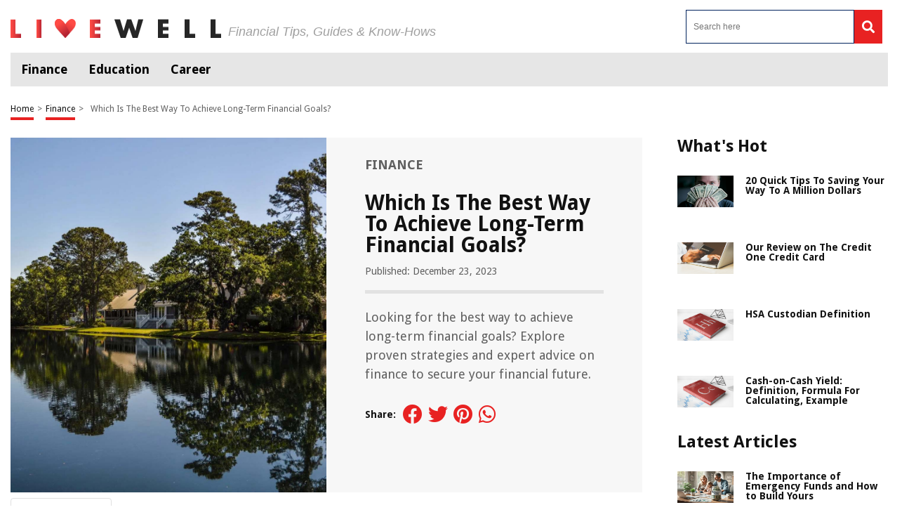

--- FILE ---
content_type: text/html; charset=UTF-8
request_url: https://livewell.com/finance/which-is-the-best-way-to-achieve-long-term-financial-goals/
body_size: 49674
content:
<!DOCTYPE HTML>

<html lang="en-US" prefix="og: http://ogp.me/ns# fb: http://ogp.me/ns/fb# article: http://ogp.me/ns/article#" style="margin-top:0 !important;">

<head>

<meta charset="UTF-8">

<meta name="viewport" content="width=device-width, initial-scale=1">
	
	
<script>
  (function (s, t, a, y, twenty, two) {
    s.Stay22 = s.Stay22 || {};
    s.Stay22.params = { lmaID: '686688b31419ac5c5acc4c0d' };
    twenty = t.createElement(a);
    two = t.getElementsByTagName(a)[0];
    twenty.async = 1;
    twenty.src = y;
    two.parentNode.insertBefore(twenty, two);
  })(window, document, 'script', 'https://scripts.stay22.com/letmeallez.js');
</script>


<style>
	@font-face{font-family: Droid Sans;src: url(https://fonts.gstatic.com/s/droidsans/v12/SlGVmQWMvZQIdix7AFxXkHNSbRYXags.woff2);font-display: swap}html,body,div,span,applet,object,iframe,h1,h2,h3,h4,h5,h6,p,blockquote,pre,a,abbr,acronym,address,big,cite,code,del,dfn,em,img,ins,kbd,q,s,samp,small,strike,strong,sub,sup,tt,var,b,u,i,center,dl,dt,dd,ol,ul,li,fieldset,form,label,legend,table,caption,tbody,tfoot,thead,tr,th,td,article,aside,canvas,details,embed,figure,figcaption,footer,header,hgroup,menu,nav,output,ruby,section,summary,time,mark,audio,video{margin: 0;padding: 0;border: 0;font-size: 100%;font: inherit;vertical-align: baseline}:focus{outline: 0}article,aside,details,figcaption,figure,footer,header,hgroup,menu,nav,section{display: block}body{line-height: 1}ol,ul{list-style: none}blockquote,q{quotes: none}blockquote:before,blockquote:after,q:before,q:after{content: "";content: none}table{border-collapse: collapse;border-spacing: 0}input[type="search"]::-webkit-search-cancel-button,input[type="search"]::-webkit-search-decoration,input[type="search"]::-webkit-search-results-button,input[type="search"]::-webkit-search-results-decoration{-webkit-appearance: none;-moz-appearance: none}input[type="search"]{-webkit-appearance: none;-moz-appearance: none;-webkit-box-sizing: content-box;-moz-box-sizing: content-box;box-sizing: content-box}textarea{overflow: auto;vertical-align: top;resize: vertical}audio,canvas,video{display: inline-block;*display: inline;*zoom: 1;max-width: 100%}audio:not([controls]){display: none;height: 0}[hidden]{display: none}html{font-size: 100%;-webkit-text-size-adjust: 100%;-ms-text-size-adjust: 100%}a:focus{outline: thin dotted}a:active,a:hover{outline: 0}img{border: 0;-ms-interpolation-mode: bicubic}figure{margin: 0}form{margin: 0}fieldset{border: 1px solid silver;margin: 0 2px;padding: 0.35em 0.625em 0.75em}legend{border: 0;padding: 0;white-space: normal;*margin-left: -7px}button,input,select,textarea{font-size: 100%;margin: 0;vertical-align: baseline;*vertical-align: middle}button,input{line-height: normal}button,select{text-transform: none}button,html input[type="button"],input[type="reset"],input[type="submit"]{-webkit-appearance: button;cursor: pointer;*overflow: visible}button[disabled],html input[disabled]{cursor: default}input[type="checkbox"],input[type="radio"]{box-sizing: border-box;padding: 0;*height: 13px;*width: 13px}input[type="search"]{-webkit-appearance: textfield;-moz-box-sizing: content-box;-webkit-box-sizing: content-box;box-sizing: content-box}input[type="search"]::-webkit-search-cancel-button,input[type="search"]::-webkit-search-decoration{-webkit-appearance: none}button::-moz-focus-inner,input::-moz-focus-inner{border: 0;padding: 0}textarea{overflow: auto;vertical-align: top}table{border-collapse: collapse;border-spacing: 0}html,button,input,select,textarea{color: #222}::-moz-selection{background: #b3d4fc;text-shadow: none}::selection{background: #b3d4fc;text-shadow: none}img{vertical-align: middle}fieldset{border: 0;margin: 0;padding: 0}textarea{resize: vertical}.chromeframe{margin: 0.2em 0;background: #ccc;color: #000;padding: 0.2em 0}*{box-sizing: border-box}@media (max-width: 991px){html,body{overflow-x: hidden !important}}h1{width: 100%;font-family: "Droid Sans", sans-serif;font-weight: bold;color: #00235d;font-size: 30px;margin: 40px 0 20px}.hide-this{display: none}.hide-h1{opacity: 0;position: absolute;pointer-events: none;height: 0;top: 0;left: 0}.default-page{padding-bottom: 40px}.default-page h2{width: 100%;font-family: "Droid Sans", sans-serif;font-weight: bold;color: #00235d;font-size: 24px;margin: 20px 0 10px}.default-page h3{width: 100%;font-family: "Droid Sans", sans-serif;font-weight: bold;color: #00235d;font-size: 24px;margin: 20px 0 10px}.default-page h4{width: 100%;font-family: "Droid Sans", sans-serif;font-weight: bold;color: #00235d;font-size: 19px;margin: 20px 0 10px}.default-page h5,.default-page h6{width: 100%;font-family: "Droid Sans", sans-serif;font-weight: bold;color: #00235d;font-size: 17px;margin: 20px 0 10px}.default-page p{font-family: "Droid Sans", sans-serif;color: #5f5f5f;font-size: 18px;line-height: 20px}.default-page p strong{font-weight: bold}.page-not-found{text-align: center;padding: 100px 0;width: 100%}@media (max-width: 767px){.page-not-found{padding: 50px 15px !important}}.page-not-found h1{font-size: 50px;color: #5f5f5f}@media (max-width: 767px){.page-not-found h1{font-size: 30px}}.page-not-found a{font-family: "Droid Sans", sans-serif;text-decoration: none;font-size: 20px;color: #00235d}.page-not-found img{max-width: 500px;width: 100%}.page-not-found .search-form{display: flex;width: 100%;max-width: 500px;margin: 0 auto;padding: 20px 0}.page-not-found .search-form label{display: flex;width: 100%}.page-not-found .search-form input[type="search"]{height: 46px;border: 1px solid #00235d;font-size: 14px;padding: 0 10px;width: 100%}.page-not-found .search-form button{height: 48px;background: #00235d;padding: 0 12px;margin-left: 8px;color: #fff;display: flex;justify-content: center;align-items: center;text-decoration: none;font-size: 18px;border: none}.page-contact-us .default-page,.page-about-us .default-page,.page-terms .default-page,.page-privacy-policy .default-page,.page-write-for-us .default-page{padding: 40px 0}.page-contact-us .default-page a,.page-about-us .default-page a,.page-terms .default-page a,.page-privacy-policy .default-page a,.page-write-for-us .default-page a{color: #00235d;font-family: "Droid Sans", sans-serif;text-decoration: none}.page-contact-us .default-page form,.page-about-us .default-page form,.page-terms .default-page form,.page-privacy-policy .default-page form,.page-write-for-us .default-page form{display: flex;flex-wrap: wrap;flex-direction: column;margin: 20px 0}.page-contact-us .default-page form label,.page-about-us .default-page form label,.page-terms .default-page form label,.page-privacy-policy .default-page form label,.page-write-for-us .default-page form label{display: block;margin-top: 10px;font-family: "Droid Sans", sans-serif;font-size: 18px}.page-contact-us .default-page form .comment-form-cookies-consent,.page-about-us .default-page form .comment-form-cookies-consent,.page-terms .default-page form .comment-form-cookies-consent,.page-privacy-policy .default-page form .comment-form-cookies-consent,.page-write-for-us .default-page form .comment-form-cookies-consent{display: none}.page-contact-us .default-page form input[type="text"],.page-contact-us .default-page form input[type="email"],.page-about-us .default-page form input[type="text"],.page-about-us .default-page form input[type="email"],.page-terms .default-page form input[type="text"],.page-terms .default-page form input[type="email"],.page-privacy-policy .default-page form input[type="text"],.page-privacy-policy .default-page form input[type="email"],.page-write-for-us .default-page form input[type="text"],.page-write-for-us .default-page form input[type="email"]{border: none;border-bottom: 1px solid #efefee;padding: 20px 0 10px;font-family: "Droid Sans", sans-serif;font-size: 14px}.page-contact-us .default-page form textarea,.page-about-us .default-page form textarea,.page-terms .default-page form textarea,.page-privacy-policy .default-page form textarea,.page-write-for-us .default-page form textarea{border: none;border-bottom: 1px solid #efefee;padding: 20px 0 10px;resize: none;font-family: "Droid Sans", sans-serif;font-size: 14px}.page-contact-us .default-page form input[type="submit"],.page-contact-us .default-page form #submit,.page-about-us .default-page form input[type="submit"],.page-about-us .default-page form #submit,.page-terms .default-page form input[type="submit"],.page-terms .default-page form #submit,.page-privacy-policy .default-page form input[type="submit"],.page-privacy-policy .default-page form #submit,.page-write-for-us .default-page form input[type="submit"],.page-write-for-us .default-page form #submit{align-self: flex-end;background-color: #00235d !important;text-transform: uppercase;font-size: 16px !important;color: #fff !important;text-decoration: none;font-family: "Oswald", sans-serif;line-height: 15px !important;padding: 12px 25px !important;border-radius: 5px !important;margin-top: 25px !important;border: none !important;transition: all 0.3s}.page-contact-us .default-page form input[type="submit"]:hover,.page-contact-us .default-page form #submit:hover,.page-about-us .default-page form input[type="submit"]:hover,.page-about-us .default-page form #submit:hover,.page-terms .default-page form input[type="submit"]:hover,.page-terms .default-page form #submit:hover,.page-privacy-policy .default-page form input[type="submit"]:hover,.page-privacy-policy .default-page form #submit:hover,.page-write-for-us .default-page form input[type="submit"]:hover,.page-write-for-us .default-page form #submit:hover{background-color: #033c9a}.page-contact-us .default-page .wpcf7-not-valid-tip,.page-about-us .default-page .wpcf7-not-valid-tip,.page-terms .default-page .wpcf7-not-valid-tip,.page-privacy-policy .default-page .wpcf7-not-valid-tip,.page-write-for-us .default-page .wpcf7-not-valid-tip{position: relative;top: 4px;font-family: "Droid Sans", sans-serif;font-size: 12px}.page-contact-us .default-page .wpcf7-response-output,.page-about-us .default-page .wpcf7-response-output,.page-terms .default-page .wpcf7-response-output,.page-privacy-policy .default-page .wpcf7-response-output,.page-write-for-us .default-page .wpcf7-response-output{font-family: "Droid Sans", sans-serif;font-size: 14px}.page-template-default h1{margin-top: 0 !important}.no-product-available{font-family: "Droid Sans", sans-serif;font-weight: bold;color: #00235d;font-size: 30px;margin: 0 0 40px}.adsense-wrapper{width: 100%;margin: auto;text-align: center;display: block}.top-page-ads,.bottom-page-ads{width: 100%;height: 280px;max-height: 300px;margin: auto}@media (max-width: 767px){.top-page-ads,.bottom-page-ads{width: 300px;height: 300px}}.animated{-webkit-animation-duration: 0.7s;animation-duration: 0.7s;-webkit-animation-fill-mode: both;animation-fill-mode: both}.animated.infinite{-webkit-animation-iteration-count: infinite;animation-iteration-count: infinite}.animated.hinge{-webkit-animation-duration: 2s;animation-duration: 2s}.animated.flipOutX,.animated.flipOutY,.animated.bounceIn,.animated.bounceOut{-webkit-animation-duration: 0.75s;animation-duration: 0.75s}@-webkit-keyframes bounce{from,20%,53%,80%,to{-webkit-animation-timing-function: cubic-bezier(0.215, 0.61, 0.355, 1);animation-timing-function: cubic-bezier(0.215, 0.61, 0.355, 1);-webkit-transform: translate3d(0, 0, 0);transform: translate3d(0, 0, 0)}40%,43%{-webkit-animation-timing-function: cubic-bezier(0.755, 0.05, 0.855, 0.06);animation-timing-function: cubic-bezier(0.755, 0.05, 0.855, 0.06);-webkit-transform: translate3d(0, -30px, 0);transform: translate3d(0, -30px, 0)}70%{-webkit-animation-timing-function: cubic-bezier(0.755, 0.05, 0.855, 0.06);animation-timing-function: cubic-bezier(0.755, 0.05, 0.855, 0.06);-webkit-transform: translate3d(0, -15px, 0);transform: translate3d(0, -15px, 0)}90%{-webkit-transform: translate3d(0, -4px, 0);transform: translate3d(0, -4px, 0)}}@keyframes bounce{from,20%,53%,80%,to{-webkit-animation-timing-function: cubic-bezier(0.215, 0.61, 0.355, 1);animation-timing-function: cubic-bezier(0.215, 0.61, 0.355, 1);-webkit-transform: translate3d(0, 0, 0);transform: translate3d(0, 0, 0)}40%,43%{-webkit-animation-timing-function: cubic-bezier(0.755, 0.05, 0.855, 0.06);animation-timing-function: cubic-bezier(0.755, 0.05, 0.855, 0.06);-webkit-transform: translate3d(0, -20px, 0);transform: translate3d(0, -20px, 0)}70%{-webkit-animation-timing-function: cubic-bezier(0.755, 0.05, 0.855, 0.06);animation-timing-function: cubic-bezier(0.755, 0.05, 0.855, 0.06);-webkit-transform: translate3d(0, -10px, 0);transform: translate3d(0, -10px, 0)}90%{-webkit-transform: translate3d(0, -4px, 0);transform: translate3d(0, -4px, 0)}}.bounce{-webkit-animation-name: bounce infinite;animation-name: bounce infinite;-webkit-transform-origin: center bottom;transform-origin: center bottom}@-webkit-keyframes flash{from,50%,to{opacity: 1}25%,75%{opacity: 0}}@keyframes flash{from,50%,to{opacity: 1}25%,75%{opacity: 0}}.flash{-webkit-animation-name: flash;animation-name: flash}@-webkit-keyframes pulse{from{-webkit-transform: scale3d(1, 1, 1);transform: scale3d(1, 1, 1)}50%{-webkit-transform: scale3d(1.05, 1.05, 1.05);transform: scale3d(1.05, 1.05, 1.05)}to{-webkit-transform: scale3d(1, 1, 1);transform: scale3d(1, 1, 1)}}@keyframes pulse{from{-webkit-transform: scale3d(1, 1, 1);transform: scale3d(1, 1, 1)}50%{-webkit-transform: scale3d(1.05, 1.05, 1.05);transform: scale3d(1.05, 1.05, 1.05)}to{-webkit-transform: scale3d(1, 1, 1);transform: scale3d(1, 1, 1)}}.pulse{-webkit-animation-name: pulse;animation-name: pulse}@-webkit-keyframes rubberBand{from{-webkit-transform: scale3d(1, 1, 1);transform: scale3d(1, 1, 1)}30%{-webkit-transform: scale3d(1.25, 0.75, 1);transform: scale3d(1.25, 0.75, 1)}40%{-webkit-transform: scale3d(0.75, 1.25, 1);transform: scale3d(0.75, 1.25, 1)}50%{-webkit-transform: scale3d(1.15, 0.85, 1);transform: scale3d(1.15, 0.85, 1)}65%{-webkit-transform: scale3d(0.95, 1.05, 1);transform: scale3d(0.95, 1.05, 1)}75%{-webkit-transform: scale3d(1.05, 0.95, 1);transform: scale3d(1.05, 0.95, 1)}to{-webkit-transform: scale3d(1, 1, 1);transform: scale3d(1, 1, 1)}}@keyframes rubberBand{from{-webkit-transform: scale3d(1, 1, 1);transform: scale3d(1, 1, 1)}30%{-webkit-transform: scale3d(1.25, 0.75, 1);transform: scale3d(1.25, 0.75, 1)}40%{-webkit-transform: scale3d(0.75, 1.25, 1);transform: scale3d(0.75, 1.25, 1)}50%{-webkit-transform: scale3d(1.15, 0.85, 1);transform: scale3d(1.15, 0.85, 1)}65%{-webkit-transform: scale3d(0.95, 1.05, 1);transform: scale3d(0.95, 1.05, 1)}75%{-webkit-transform: scale3d(1.05, 0.95, 1);transform: scale3d(1.05, 0.95, 1)}to{-webkit-transform: scale3d(1, 1, 1);transform: scale3d(1, 1, 1)}}.rubberBand{-webkit-animation-name: rubberBand;animation-name: rubberBand}@-webkit-keyframes shake{from,to{-webkit-transform: translate3d(0, 0, 0);transform: translate3d(0, 0, 0)}10%,30%,50%,70%,90%{-webkit-transform: translate3d(-10px, 0, 0);transform: translate3d(-10px, 0, 0)}20%,40%,60%,80%{-webkit-transform: translate3d(10px, 0, 0);transform: translate3d(10px, 0, 0)}}@keyframes shake{from,to{-webkit-transform: translate3d(0, 0, 0);transform: translate3d(0, 0, 0)}10%,30%,50%,70%,90%{-webkit-transform: translate3d(-10px, 0, 0);transform: translate3d(-10px, 0, 0)}20%,40%,60%,80%{-webkit-transform: translate3d(10px, 0, 0);transform: translate3d(10px, 0, 0)}}.shake{-webkit-animation-name: shake;animation-name: shake}@-webkit-keyframes headShake{0%{-webkit-transform: translateX(0);transform: translateX(0)}6.5%{-webkit-transform: translateX(-6px) rotateY(-9deg);transform: translateX(-6px) rotateY(-9deg)}18.5%{-webkit-transform: translateX(5px) rotateY(7deg);transform: translateX(5px) rotateY(7deg)}31.5%{-webkit-transform: translateX(-3px) rotateY(-5deg);transform: translateX(-3px) rotateY(-5deg)}43.5%{-webkit-transform: translateX(2px) rotateY(3deg);transform: translateX(2px) rotateY(3deg)}50%{-webkit-transform: translateX(0);transform: translateX(0)}}@keyframes headShake{0%{-webkit-transform: translateX(0);transform: translateX(0)}6.5%{-webkit-transform: translateX(-6px) rotateY(-9deg);transform: translateX(-6px) rotateY(-9deg)}18.5%{-webkit-transform: translateX(5px) rotateY(7deg);transform: translateX(5px) rotateY(7deg)}31.5%{-webkit-transform: translateX(-3px) rotateY(-5deg);transform: translateX(-3px) rotateY(-5deg)}43.5%{-webkit-transform: translateX(2px) rotateY(3deg);transform: translateX(2px) rotateY(3deg)}50%{-webkit-transform: translateX(0);transform: translateX(0)}}.headShake{-webkit-animation-timing-function: ease-in-out;animation-timing-function: ease-in-out;-webkit-animation-name: headShake;animation-name: headShake}@-webkit-keyframes swing{20%{-webkit-transform: rotate3d(0, 0, 1, 15deg);transform: rotate3d(0, 0, 1, 15deg)}40%{-webkit-transform: rotate3d(0, 0, 1, -10deg);transform: rotate3d(0, 0, 1, -10deg)}60%{-webkit-transform: rotate3d(0, 0, 1, 5deg);transform: rotate3d(0, 0, 1, 5deg)}80%{-webkit-transform: rotate3d(0, 0, 1, -5deg);transform: rotate3d(0, 0, 1, -5deg)}to{-webkit-transform: rotate3d(0, 0, 1, 0deg);transform: rotate3d(0, 0, 1, 0deg)}}@keyframes swing{20%{-webkit-transform: rotate3d(0, 0, 1, 15deg);transform: rotate3d(0, 0, 1, 15deg)}40%{-webkit-transform: rotate3d(0, 0, 1, -10deg);transform: rotate3d(0, 0, 1, -10deg)}60%{-webkit-transform: rotate3d(0, 0, 1, 5deg);transform: rotate3d(0, 0, 1, 5deg)}80%{-webkit-transform: rotate3d(0, 0, 1, -5deg);transform: rotate3d(0, 0, 1, -5deg)}to{-webkit-transform: rotate3d(0, 0, 1, 0deg);transform: rotate3d(0, 0, 1, 0deg)}}.swing{-webkit-transform-origin: top center;transform-origin: top center;-webkit-animation-name: swing;animation-name: swing}@-webkit-keyframes tada{from{-webkit-transform: scale3d(1, 1, 1);transform: scale3d(1, 1, 1)}10%,20%{-webkit-transform: scale3d(0.9, 0.9, 0.9) rotate3d(0, 0, 1, -3deg);transform: scale3d(0.9, 0.9, 0.9) rotate3d(0, 0, 1, -3deg)}30%,50%,70%,90%{-webkit-transform: scale3d(1.1, 1.1, 1.1) rotate3d(0, 0, 1, 3deg);transform: scale3d(1.1, 1.1, 1.1) rotate3d(0, 0, 1, 3deg)}40%,60%,80%{-webkit-transform: scale3d(1.1, 1.1, 1.1) rotate3d(0, 0, 1, -3deg);transform: scale3d(1.1, 1.1, 1.1) rotate3d(0, 0, 1, -3deg)}to{-webkit-transform: scale3d(1, 1, 1);transform: scale3d(1, 1, 1)}}@keyframes tada{from{-webkit-transform: scale3d(1, 1, 1);transform: scale3d(1, 1, 1)}10%,20%{-webkit-transform: scale3d(0.9, 0.9, 0.9) rotate3d(0, 0, 1, -3deg);transform: scale3d(0.9, 0.9, 0.9) rotate3d(0, 0, 1, -3deg)}30%,50%,70%,90%{-webkit-transform: scale3d(1.1, 1.1, 1.1) rotate3d(0, 0, 1, 3deg);transform: scale3d(1.1, 1.1, 1.1) rotate3d(0, 0, 1, 3deg)}40%,60%,80%{-webkit-transform: scale3d(1.1, 1.1, 1.1) rotate3d(0, 0, 1, -3deg);transform: scale3d(1.1, 1.1, 1.1) rotate3d(0, 0, 1, -3deg)}to{-webkit-transform: scale3d(1, 1, 1);transform: scale3d(1, 1, 1)}}.tada{-webkit-animation-name: tada;animation-name: tada}@-webkit-keyframes wobble{from{-webkit-transform: none;transform: none}15%{-webkit-transform: translate3d(-25%, 0, 0) rotate3d(0, 0, 1, -5deg);transform: translate3d(-25%, 0, 0) rotate3d(0, 0, 1, -5deg)}30%{-webkit-transform: translate3d(20%, 0, 0) rotate3d(0, 0, 1, 3deg);transform: translate3d(20%, 0, 0) rotate3d(0, 0, 1, 3deg)}45%{-webkit-transform: translate3d(-15%, 0, 0) rotate3d(0, 0, 1, -3deg);transform: translate3d(-15%, 0, 0) rotate3d(0, 0, 1, -3deg)}60%{-webkit-transform: translate3d(10%, 0, 0) rotate3d(0, 0, 1, 2deg);transform: translate3d(10%, 0, 0) rotate3d(0, 0, 1, 2deg)}75%{-webkit-transform: translate3d(-5%, 0, 0) rotate3d(0, 0, 1, -1deg);transform: translate3d(-5%, 0, 0) rotate3d(0, 0, 1, -1deg)}to{-webkit-transform: none;transform: none}}@keyframes wobble{from{-webkit-transform: none;transform: none}15%{-webkit-transform: translate3d(-25%, 0, 0) rotate3d(0, 0, 1, -5deg);transform: translate3d(-25%, 0, 0) rotate3d(0, 0, 1, -5deg)}30%{-webkit-transform: translate3d(20%, 0, 0) rotate3d(0, 0, 1, 3deg);transform: translate3d(20%, 0, 0) rotate3d(0, 0, 1, 3deg)}45%{-webkit-transform: translate3d(-15%, 0, 0) rotate3d(0, 0, 1, -3deg);transform: translate3d(-15%, 0, 0) rotate3d(0, 0, 1, -3deg)}60%{-webkit-transform: translate3d(10%, 0, 0) rotate3d(0, 0, 1, 2deg);transform: translate3d(10%, 0, 0) rotate3d(0, 0, 1, 2deg)}75%{-webkit-transform: translate3d(-5%, 0, 0) rotate3d(0, 0, 1, -1deg);transform: translate3d(-5%, 0, 0) rotate3d(0, 0, 1, -1deg)}to{-webkit-transform: none;transform: none}}.wobble{-webkit-animation-name: wobble;animation-name: wobble}@-webkit-keyframes jello{from,11.1%,to{-webkit-transform: none;transform: none}22.2%{-webkit-transform: skewX(-12.5deg) skewY(-12.5deg);transform: skewX(-12.5deg) skewY(-12.5deg)}33.3%{-webkit-transform: skewX(6.25deg) skewY(6.25deg);transform: skewX(6.25deg) skewY(6.25deg)}44.4%{-webkit-transform: skewX(-3.125deg) skewY(-3.125deg);transform: skewX(-3.125deg) skewY(-3.125deg)}55.5%{-webkit-transform: skewX(1.5625deg) skewY(1.5625deg);transform: skewX(1.5625deg) skewY(1.5625deg)}66.6%{-webkit-transform: skewX(-0.78125deg) skewY(-0.78125deg);transform: skewX(-0.78125deg) skewY(-0.78125deg)}77.7%{-webkit-transform: skewX(0.390625deg) skewY(0.390625deg);transform: skewX(0.390625deg) skewY(0.390625deg)}88.8%{-webkit-transform: skewX(-0.1953125deg) skewY(-0.1953125deg);transform: skewX(-0.1953125deg) skewY(-0.1953125deg)}}@keyframes jello{from,11.1%,to{-webkit-transform: none;transform: none}22.2%{-webkit-transform: skewX(-12.5deg) skewY(-12.5deg);transform: skewX(-12.5deg) skewY(-12.5deg)}33.3%{-webkit-transform: skewX(6.25deg) skewY(6.25deg);transform: skewX(6.25deg) skewY(6.25deg)}44.4%{-webkit-transform: skewX(-3.125deg) skewY(-3.125deg);transform: skewX(-3.125deg) skewY(-3.125deg)}55.5%{-webkit-transform: skewX(1.5625deg) skewY(1.5625deg);transform: skewX(1.5625deg) skewY(1.5625deg)}66.6%{-webkit-transform: skewX(-0.78125deg) skewY(-0.78125deg);transform: skewX(-0.78125deg) skewY(-0.78125deg)}77.7%{-webkit-transform: skewX(0.390625deg) skewY(0.390625deg);transform: skewX(0.390625deg) skewY(0.390625deg)}88.8%{-webkit-transform: skewX(-0.1953125deg) skewY(-0.1953125deg);transform: skewX(-0.1953125deg) skewY(-0.1953125deg)}}.jello{-webkit-animation-name: jello;animation-name: jello;-webkit-transform-origin: center;transform-origin: center}@-webkit-keyframes bounceIn{from,20%,40%,60%,80%,to{-webkit-animation-timing-function: cubic-bezier(0.215, 0.61, 0.355, 1);animation-timing-function: cubic-bezier(0.215, 0.61, 0.355, 1)}0%{opacity: 0;-webkit-transform: scale3d(0.3, 0.3, 0.3);transform: scale3d(0.3, 0.3, 0.3)}20%{-webkit-transform: scale3d(1.1, 1.1, 1.1);transform: scale3d(1.1, 1.1, 1.1)}40%{-webkit-transform: scale3d(0.9, 0.9, 0.9);transform: scale3d(0.9, 0.9, 0.9)}60%{opacity: 1;-webkit-transform: scale3d(1.03, 1.03, 1.03);transform: scale3d(1.03, 1.03, 1.03)}80%{-webkit-transform: scale3d(0.97, 0.97, 0.97);transform: scale3d(0.97, 0.97, 0.97)}to{opacity: 1;-webkit-transform: scale3d(1, 1, 1);transform: scale3d(1, 1, 1)}}@keyframes bounceIn{from,20%,40%,60%,80%,to{-webkit-animation-timing-function: cubic-bezier(0.215, 0.61, 0.355, 1);animation-timing-function: cubic-bezier(0.215, 0.61, 0.355, 1)}0%{opacity: 0;-webkit-transform: scale3d(0.3, 0.3, 0.3);transform: scale3d(0.3, 0.3, 0.3)}20%{-webkit-transform: scale3d(1.1, 1.1, 1.1);transform: scale3d(1.1, 1.1, 1.1)}40%{-webkit-transform: scale3d(0.9, 0.9, 0.9);transform: scale3d(0.9, 0.9, 0.9)}60%{opacity: 1;-webkit-transform: scale3d(1.03, 1.03, 1.03);transform: scale3d(1.03, 1.03, 1.03)}80%{-webkit-transform: scale3d(0.97, 0.97, 0.97);transform: scale3d(0.97, 0.97, 0.97)}to{opacity: 1;-webkit-transform: scale3d(1, 1, 1);transform: scale3d(1, 1, 1)}}.bounceIn{-webkit-animation-name: bounceIn;animation-name: bounceIn}@-webkit-keyframes bounceInDown{from,60%,75%,90%,to{-webkit-animation-timing-function: cubic-bezier(0.215, 0.61, 0.355, 1);animation-timing-function: cubic-bezier(0.215, 0.61, 0.355, 1)}0%{opacity: 0;-webkit-transform: translate3d(0, -100px, 0);transform: translate3d(0, -100px, 0)}60%{opacity: 1;-webkit-transform: translate3d(0, 25px, 0);transform: translate3d(0, 25px, 0)}75%{-webkit-transform: translate3d(0, -10px, 0);transform: translate3d(0, -10px, 0)}90%{-webkit-transform: translate3d(0, 5px, 0);transform: translate3d(0, 5px, 0)}to{-webkit-transform: translate3d(0, 0, 0);transform: translate3d(0, 0, 0)}}@keyframes bounceInDown{from,60%,75%,90%,to{-webkit-animation-timing-function: cubic-bezier(0.215, 0.61, 0.355, 1);animation-timing-function: cubic-bezier(0.215, 0.61, 0.355, 1)}0%{opacity: 0;-webkit-transform: translate3d(0, -100px, 0);transform: translate3d(0, -100px, 0)}60%{opacity: 1;-webkit-transform: translate3d(0, 25px, 0);transform: translate3d(0, 25px, 0)}75%{-webkit-transform: translate3d(0, -10px, 0);transform: translate3d(0, -10px, 0)}90%{-webkit-transform: translate3d(0, 5px, 0);transform: translate3d(0, 5px, 0)}to{-webkit-transform: translate3d(0, 0, 0);transform: translate3d(0, 0, 0)}}.bounceInDown{-webkit-animation-name: bounceInDown;animation-name: bounceInDown}@-webkit-keyframes bounceInLeft{from,60%,75%,90%,to{-webkit-animation-timing-function: cubic-bezier(0.215, 0.61, 0.355, 1);animation-timing-function: cubic-bezier(0.215, 0.61, 0.355, 1)}0%{opacity: 0;-webkit-transform: translate3d(-3000px, 0, 0);transform: translate3d(-3000px, 0, 0)}60%{opacity: 1;-webkit-transform: translate3d(25px, 0, 0);transform: translate3d(25px, 0, 0)}75%{-webkit-transform: translate3d(-10px, 0, 0);transform: translate3d(-10px, 0, 0)}90%{-webkit-transform: translate3d(5px, 0, 0);transform: translate3d(5px, 0, 0)}to{-webkit-transform: none;transform: none}}@keyframes bounceInLeft{from,60%,75%,90%,to{-webkit-animation-timing-function: cubic-bezier(0.215, 0.61, 0.355, 1);animation-timing-function: cubic-bezier(0.215, 0.61, 0.355, 1)}0%{opacity: 0;-webkit-transform: translate3d(-3000px, 0, 0);transform: translate3d(-3000px, 0, 0)}60%{opacity: 1;-webkit-transform: translate3d(25px, 0, 0);transform: translate3d(25px, 0, 0)}75%{-webkit-transform: translate3d(-10px, 0, 0);transform: translate3d(-10px, 0, 0)}90%{-webkit-transform: translate3d(5px, 0, 0);transform: translate3d(5px, 0, 0)}to{-webkit-transform: none;transform: none}}.bounceInLeft{-webkit-animation-name: bounceInLeft;animation-name: bounceInLeft}@-webkit-keyframes bounceInRight{from,60%,75%,90%,to{-webkit-animation-timing-function: cubic-bezier(0.215, 0.61, 0.355, 1);animation-timing-function: cubic-bezier(0.215, 0.61, 0.355, 1)}from{opacity: 0;-webkit-transform: translate3d(2000px, 0, 0);transform: translate3d(2000px, 0, 0)}60%{opacity: 1;-webkit-transform: translate3d(-10px, 0, 0);transform: translate3d(-10px, 0, 0)}90%{-webkit-transform: translate3d(0px, 0, 0);transform: translate3d(0px, 0, 0)}to{-webkit-transform: none;transform: none}}@keyframes bounceInRight{from,60%,75%,90%,to{-webkit-animation-timing-function: cubic-bezier(0.215, 0.61, 0.355, 1);animation-timing-function: cubic-bezier(0.215, 0.61, 0.355, 1)}from{opacity: 0;-webkit-transform: translate3d(2000px, 0, 0);transform: translate3d(2000px, 0, 0)}60%{opacity: 1;-webkit-transform: translate3d(-10px, 0, 0);transform: translate3d(-10px, 0, 0)}90%{-webkit-transform: translate3d(0px, 0, 0);transform: translate3d(0px, 0, 0)}to{-webkit-transform: none;transform: none}}.bounceInRight{-webkit-animation-name: bounceInRight;animation-name: bounceInRight}@-webkit-keyframes bounceInUp{from,60%,75%,90%,to{-webkit-animation-timing-function: cubic-bezier(0.215, 0.61, 0.355, 1);animation-timing-function: cubic-bezier(0.215, 0.61, 0.355, 1)}from{opacity: 0;-webkit-transform: translate3d(0, 3000px, 0);transform: translate3d(0, 3000px, 0)}60%{opacity: 1;-webkit-transform: translate3d(0, -20px, 0);transform: translate3d(0, -20px, 0)}75%{-webkit-transform: translate3d(0, 10px, 0);transform: translate3d(0, 10px, 0)}90%{-webkit-transform: translate3d(0, -5px, 0);transform: translate3d(0, -5px, 0)}to{-webkit-transform: translate3d(0, 0, 0);transform: translate3d(0, 0, 0)}}@keyframes bounceInUp{from,60%,75%,90%,to{-webkit-animation-timing-function: cubic-bezier(0.215, 0.61, 0.355, 1);animation-timing-function: cubic-bezier(0.215, 0.61, 0.355, 1)}from{opacity: 0;-webkit-transform: translate3d(0, 3000px, 0);transform: translate3d(0, 3000px, 0)}60%{opacity: 1;-webkit-transform: translate3d(0, -20px, 0);transform: translate3d(0, -20px, 0)}75%{-webkit-transform: translate3d(0, 10px, 0);transform: translate3d(0, 10px, 0)}90%{-webkit-transform: translate3d(0, -5px, 0);transform: translate3d(0, -5px, 0)}to{-webkit-transform: translate3d(0, 0, 0);transform: translate3d(0, 0, 0)}}.bounceInUp{-webkit-animation-name: bounceInUp;animation-name: bounceInUp}@-webkit-keyframes bounceOut{20%{-webkit-transform: scale3d(0.9, 0.9, 0.9);transform: scale3d(0.9, 0.9, 0.9)}50%,55%{opacity: 1;-webkit-transform: scale3d(1.1, 1.1, 1.1);transform: scale3d(1.1, 1.1, 1.1)}to{opacity: 0;-webkit-transform: scale3d(0.3, 0.3, 0.3);transform: scale3d(0.3, 0.3, 0.3)}}@keyframes bounceOut{20%{-webkit-transform: scale3d(0.9, 0.9, 0.9);transform: scale3d(0.9, 0.9, 0.9)}50%,55%{opacity: 1;-webkit-transform: scale3d(1.1, 1.1, 1.1);transform: scale3d(1.1, 1.1, 1.1)}to{opacity: 0;-webkit-transform: scale3d(0.3, 0.3, 0.3);transform: scale3d(0.3, 0.3, 0.3)}}.bounceOut{-webkit-animation-name: bounceOut;animation-name: bounceOut}@-webkit-keyframes bounceOutDown{20%{-webkit-transform: translate3d(0, 10px, 0);transform: translate3d(0, 10px, 0)}40%,45%{opacity: 1;-webkit-transform: translate3d(0, -20px, 0);transform: translate3d(0, -20px, 0)}to{opacity: 0;-webkit-transform: translate3d(0, 2000px, 0);transform: translate3d(0, 2000px, 0)}}@keyframes bounceOutDown{20%{-webkit-transform: translate3d(0, 10px, 0);transform: translate3d(0, 10px, 0)}40%,45%{opacity: 1;-webkit-transform: translate3d(0, -20px, 0);transform: translate3d(0, -20px, 0)}to{opacity: 0;-webkit-transform: translate3d(0, 2000px, 0);transform: translate3d(0, 2000px, 0)}}.bounceOutDown{-webkit-animation-name: bounceOutDown;animation-name: bounceOutDown}@-webkit-keyframes bounceOutLeft{20%{opacity: 1;-webkit-transform: translate3d(10px, 0, 0);transform: translate3d(10px, 0, 0)}to{opacity: 0;-webkit-transform: translate3d(-2000px, 0, 0);transform: translate3d(-2000px, 0, 0)}}@keyframes bounceOutLeft{20%{opacity: 1;-webkit-transform: translate3d(10px, 0, 0);transform: translate3d(10px, 0, 0)}to{opacity: 0;-webkit-transform: translate3d(-2000px, 0, 0);transform: translate3d(-2000px, 0, 0)}}.bounceOutLeft{-webkit-animation-name: bounceOutLeft;animation-name: bounceOutLeft}@-webkit-keyframes bounceOutRight{20%{opacity: 1;-webkit-transform: translate3d(-20px, 0, 0);transform: translate3d(-20px, 0, 0)}to{opacity: 0;-webkit-transform: translate3d(2000px, 0, 0);transform: translate3d(2000px, 0, 0)}}@keyframes bounceOutRight{20%{opacity: 1;-webkit-transform: translate3d(-20px, 0, 0);transform: translate3d(-20px, 0, 0)}to{opacity: 0;-webkit-transform: translate3d(2000px, 0, 0);transform: translate3d(2000px, 0, 0)}}.bounceOutRight{-webkit-animation-name: bounceOutRight;animation-name: bounceOutRight}@-webkit-keyframes bounceOutUp{20%{-webkit-transform: translate3d(0, -10px, 0);transform: translate3d(0, -10px, 0)}40%,45%{opacity: 1;-webkit-transform: translate3d(0, 20px, 0);transform: translate3d(0, 20px, 0)}to{opacity: 0;-webkit-transform: translate3d(0, -2000px, 0);transform: translate3d(0, -2000px, 0)}}@keyframes bounceOutUp{20%{-webkit-transform: translate3d(0, -10px, 0);transform: translate3d(0, -10px, 0)}40%,45%{opacity: 1;-webkit-transform: translate3d(0, 20px, 0);transform: translate3d(0, 20px, 0)}to{opacity: 0;-webkit-transform: translate3d(0, -2000px, 0);transform: translate3d(0, -2000px, 0)}}.bounceOutUp{-webkit-animation-name: bounceOutUp;animation-name: bounceOutUp}@-webkit-keyframes fadeIn{from{opacity: 0}to{opacity: 1}}@keyframes fadeIn{from{opacity: 0}to{opacity: 1}}.fadeIn{-webkit-animation-name: fadeIn;animation-name: fadeIn}@-webkit-keyframes fadeInDown{from{opacity: 0;-webkit-transform: translate3d(0, -20px, 0);transform: translate3d(0, -20px, 0)}to{opacity: 1;-webkit-transform: none;transform: none}}@keyframes fadeInDown{from{opacity: 0;-webkit-transform: translate3d(0, -20px, 0);transform: translate3d(0, -20px, 0)}to{opacity: 1;-webkit-transform: none;transform: none}}.fadeInDown{-webkit-animation-name: fadeInDown;animation-name: fadeInDown}@-webkit-keyframes fadeInDownBig{from{opacity: 0;-webkit-transform: translate3d(0, -2000px, 0);transform: translate3d(0, -2000px, 0)}to{opacity: 1;-webkit-transform: none;transform: none}}@keyframes fadeInDownBig{from{opacity: 0;-webkit-transform: translate3d(0, -2000px, 0);transform: translate3d(0, -2000px, 0)}to{opacity: 1;-webkit-transform: none;transform: none}}.fadeInDownBig{-webkit-animation-name: fadeInDownBig;animation-name: fadeInDownBig}@-webkit-keyframes fadeInLeft{from{opacity: 0;-webkit-transform: translate3d(-30px, 0, 0);transform: translate3d(-30px, 0, 0)}to{opacity: 1;-webkit-transform: none;transform: none}}@keyframes fadeInLeft{from{opacity: 0;-webkit-transform: translate3d(-30px, 0, 0);transform: translate3d(-30px, 0, 0)}to{opacity: 1;-webkit-transform: none;transform: none}}.fadeInLeft{-webkit-animation-name: fadeInLeft;animation-name: fadeInLeft}@-webkit-keyframes fadeInLeftBig{from{opacity: 0;-webkit-transform: translate3d(-100px, 0, 0);transform: translate3d(-100px, 0, 0)}to{opacity: 1;-webkit-transform: none;transform: none}}@keyframes fadeInLeftBig{from{opacity: 0;-webkit-transform: translate3d(-100px, 0, 0);transform: translate3d(-100px, 0, 0)}to{opacity: 1;-webkit-transform: none;transform: none}}.fadeInleftBig{-webkit-animation-name: fadeInLeftBig;animation-name: fadeInLeftBig}@-webkit-keyframes fadeInRight{from{opacity: 0;-webkit-transform: translate3d(30px, 0, 0);transform: translate3d(30px, 0, 0)}to{opacity: 1;-webkit-transform: none;transform: none}}@keyframes fadeInRight{from{opacity: 0;-webkit-transform: translate3d(30px, 0, 0);transform: translate3d(30px, 0, 0)}to{opacity: 1;-webkit-transform: none;transform: none}}.fadeInRight{-webkit-animation-name: fadeInRight;animation-name: fadeInRight}@-webkit-keyframes fadeInRightBig{from{opacity: 0;-webkit-transform: translate3d(100px, 0, 0);transform: translate3d(100px, 0, 0)}to{opacity: 1;-webkit-transform: none;transform: none}}@keyframes fadeInRightBig{from{opacity: 0;-webkit-transform: translate3d(100px, 0, 0);transform: translate3d(100px, 0, 0)}to{opacity: 1;-webkit-transform: none;transform: none}}.fadeInrightBig{-webkit-animation-name: fadeInRightBig;animation-name: fadeInRightBig}@-webkit-keyframes fadeInUp{from{opacity: 0;-webkit-transform: translate3d(0, 40px, 0);transform: translate3d(0, 40px, 0)}to{opacity: 1;-webkit-transform: none;transform: none}}@keyframes fadeInUp{from{opacity: 0;-webkit-transform: translate3d(0, 40px, 0);transform: translate3d(0, 40px, 0)}to{opacity: 1;-webkit-transform: none;transform: none}}.fadeInUp{-webkit-animation-name: fadeInUp;animation-name: fadeInUp}@-webkit-keyframes fadeInUpBig{from{opacity: 0;-webkit-transform: translate3d(0, 200px, 0);transform: translate3d(0, 200px, 0)}to{opacity: 1;-webkit-transform: none;transform: none}}@keyframes fadeInUpBig{from{opacity: 0;-webkit-transform: translate3d(0, 200px, 0);transform: translate3d(0, 200px, 0)}to{opacity: 1;-webkit-transform: none;transform: none}}.fadeInUpBig{-webkit-animation-name: fadeInUpBig;animation-name: fadeInUpBig}@-webkit-keyframes fadeOut{from{opacity: 1}to{opacity: 0}}@keyframes fadeOut{from{opacity: 1}to{opacity: 0}}.fadeOut{-webkit-animation-name: fadeOut;animation-name: fadeOut}@-webkit-keyframes fadeOutDown{from{opacity: 1}to{opacity: 0;-webkit-transform: translate3d(0, 100%, 0);transform: translate3d(0, 100%, 0)}}@keyframes fadeOutDown{from{opacity: 1}to{opacity: 0;-webkit-transform: translate3d(0, 100%, 0);transform: translate3d(0, 100%, 0)}}.fadeOutDown{-webkit-animation-name: fadeOutDown;animation-name: fadeOutDown}@-webkit-keyframes fadeOutDownBig{from{opacity: 1}to{opacity: 0;-webkit-transform: translate3d(0, 2000px, 0);transform: translate3d(0, 2000px, 0)}}@keyframes fadeOutDownBig{from{opacity: 1}to{opacity: 0;-webkit-transform: translate3d(0, 2000px, 0);transform: translate3d(0, 2000px, 0)}}.fadeOutDownBig{-webkit-animation-name: fadeOutDownBig;animation-name: fadeOutDownBig}@-webkit-keyframes fadeOutLeft{from{opacity: 1}to{opacity: 0;-webkit-transform: translate3d(-100%, 0, 0);transform: translate3d(-100%, 0, 0)}}@keyframes fadeOutLeft{from{opacity: 1}to{opacity: 0;-webkit-transform: translate3d(-100%, 0, 0);transform: translate3d(-100%, 0, 0)}}.fadeOutLeft{-webkit-animation-name: fadeOutLeft;animation-name: fadeOutLeft}@-webkit-keyframes fadeOutLeftBig{from{opacity: 1}to{opacity: 0;-webkit-transform: translate3d(-2000px, 0, 0);transform: translate3d(-2000px, 0, 0)}}@keyframes fadeOutLeftBig{from{opacity: 1}to{opacity: 0;-webkit-transform: translate3d(-2000px, 0, 0);transform: translate3d(-2000px, 0, 0)}}.fadeOutLeftBig{-webkit-animation-name: fadeOutLeftBig;animation-name: fadeOutLeftBig}@-webkit-keyframes fadeOutRight{from{opacity: 1}to{opacity: 0;-webkit-transform: translate3d(100%, 0, 0);transform: translate3d(100%, 0, 0)}}@keyframes fadeOutRight{from{opacity: 1}to{opacity: 0;-webkit-transform: translate3d(100%, 0, 0);transform: translate3d(100%, 0, 0)}}.fadeOutRight{-webkit-animation-name: fadeOutRight;animation-name: fadeOutRight}@-webkit-keyframes fadeOutRightBig{from{opacity: 1}to{opacity: 0;-webkit-transform: translate3d(2000px, 0, 0);transform: translate3d(2000px, 0, 0)}}@keyframes fadeOutRightBig{from{opacity: 1}to{opacity: 0;-webkit-transform: translate3d(2000px, 0, 0);transform: translate3d(2000px, 0, 0)}}.fadeOutRightBig{-webkit-animation-name: fadeOutRightBig;animation-name: fadeOutRightBig}@-webkit-keyframes fadeOutUp{from{opacity: 1}to{opacity: 0;-webkit-transform: translate3d(0, -100%, 0);transform: translate3d(0, -100%, 0)}}@keyframes fadeOutUp{from{opacity: 1}to{opacity: 0;-webkit-transform: translate3d(0, -100%, 0);transform: translate3d(0, -100%, 0)}}.fadeOutUp{-webkit-animation-name: fadeOutUp;animation-name: fadeOutUp}@-webkit-keyframes fadeOutUpBig{from{opacity: 1}to{opacity: 0;-webkit-transform: translate3d(0, -2000px, 0);transform: translate3d(0, -2000px, 0)}}@keyframes fadeOutUpBig{from{opacity: 1}to{opacity: 0;-webkit-transform: translate3d(0, -2000px, 0);transform: translate3d(0, -2000px, 0)}}.fadeOutUpBig{-webkit-animation-name: fadeOutUpBig;animation-name: fadeOutUpBig}@-webkit-keyframes flip{from{-webkit-transform: perspective(400px) rotate3d(0, 1, 0, -360deg);transform: perspective(400px) rotate3d(0, 1, 0, -360deg);-webkit-animation-timing-function: ease-out;animation-timing-function: ease-out}40%{-webkit-transform: perspective(400px) translate3d(0, 0, 150px)rotate3d(0, 1, 0, -190deg);transform: perspective(400px) translate3d(0, 0, 150px)rotate3d(0, 1, 0, -190deg);-webkit-animation-timing-function: ease-out;animation-timing-function: ease-out}50%{-webkit-transform: perspective(400px) translate3d(0, 0, 150px)rotate3d(0, 1, 0, -170deg);transform: perspective(400px) translate3d(0, 0, 150px)rotate3d(0, 1, 0, -170deg);-webkit-animation-timing-function: ease-in;animation-timing-function: ease-in}80%{-webkit-transform: perspective(400px) scale3d(0.95, 0.95, 0.95);transform: perspective(400px) scale3d(0.95, 0.95, 0.95);-webkit-animation-timing-function: ease-in;animation-timing-function: ease-in}to{-webkit-transform: perspective(400px);transform: perspective(400px);-webkit-animation-timing-function: ease-in;animation-timing-function: ease-in}}@keyframes flip{from{-webkit-transform: perspective(400px) rotate3d(0, 1, 0, -360deg);transform: perspective(400px) rotate3d(0, 1, 0, -360deg);-webkit-animation-timing-function: ease-out;animation-timing-function: ease-out}40%{-webkit-transform: perspective(400px) translate3d(0, 0, 150px)rotate3d(0, 1, 0, -190deg);transform: perspective(400px) translate3d(0, 0, 150px)rotate3d(0, 1, 0, -190deg);-webkit-animation-timing-function: ease-out;animation-timing-function: ease-out}50%{-webkit-transform: perspective(400px) translate3d(0, 0, 150px)rotate3d(0, 1, 0, -170deg);transform: perspective(400px) translate3d(0, 0, 150px)rotate3d(0, 1, 0, -170deg);-webkit-animation-timing-function: ease-in;animation-timing-function: ease-in}80%{-webkit-transform: perspective(400px) scale3d(0.95, 0.95, 0.95);transform: perspective(400px) scale3d(0.95, 0.95, 0.95);-webkit-animation-timing-function: ease-in;animation-timing-function: ease-in}to{-webkit-transform: perspective(400px);transform: perspective(400px);-webkit-animation-timing-function: ease-in;animation-timing-function: ease-in}}.animated.flip{-webkit-backface-visibility: visible;backface-visibility: visible;-webkit-animation-name: flip;animation-name: flip}@-webkit-keyframes flipInX{from{-webkit-transform: perspective(400px) rotate3d(1, 0, 0, 90deg);transform: perspective(400px) rotate3d(1, 0, 0, 90deg);-webkit-animation-timing-function: ease-in;animation-timing-function: ease-in;opacity: 0}40%{-webkit-transform: perspective(400px) rotate3d(1, 0, 0, -20deg);transform: perspective(400px) rotate3d(1, 0, 0, -20deg);-webkit-animation-timing-function: ease-in;animation-timing-function: ease-in}60%{-webkit-transform: perspective(400px) rotate3d(1, 0, 0, 10deg);transform: perspective(400px) rotate3d(1, 0, 0, 10deg);opacity: 1}80%{-webkit-transform: perspective(400px) rotate3d(1, 0, 0, -5deg);transform: perspective(400px) rotate3d(1, 0, 0, -5deg)}to{-webkit-transform: perspective(400px);transform: perspective(400px)}}@keyframes flipInX{from{-webkit-transform: perspective(400px) rotate3d(1, 0, 0, 90deg);transform: perspective(400px) rotate3d(1, 0, 0, 90deg);-webkit-animation-timing-function: ease-in;animation-timing-function: ease-in;opacity: 0}40%{-webkit-transform: perspective(400px) rotate3d(1, 0, 0, -20deg);transform: perspective(400px) rotate3d(1, 0, 0, -20deg);-webkit-animation-timing-function: ease-in;animation-timing-function: ease-in}60%{-webkit-transform: perspective(400px) rotate3d(1, 0, 0, 10deg);transform: perspective(400px) rotate3d(1, 0, 0, 10deg);opacity: 1}80%{-webkit-transform: perspective(400px) rotate3d(1, 0, 0, -5deg);transform: perspective(400px) rotate3d(1, 0, 0, -5deg)}to{-webkit-transform: perspective(400px);transform: perspective(400px)}}.flipInX{-webkit-backface-visibility: visible !important;backface-visibility: visible !important;-webkit-animation-name: flipInX;animation-name: flipInX}@-webkit-keyframes flipInY{from{-webkit-transform: perspective(400px) rotate3d(0, 1, 0, 90deg);transform: perspective(400px) rotate3d(0, 1, 0, 90deg);-webkit-animation-timing-function: ease-in;animation-timing-function: ease-in;opacity: 0}40%{-webkit-transform: perspective(400px) rotate3d(0, 1, 0, -20deg);transform: perspective(400px) rotate3d(0, 1, 0, -20deg);-webkit-animation-timing-function: ease-in;animation-timing-function: ease-in}60%{-webkit-transform: perspective(400px) rotate3d(0, 1, 0, 10deg);transform: perspective(400px) rotate3d(0, 1, 0, 10deg);opacity: 1}80%{-webkit-transform: perspective(400px) rotate3d(0, 1, 0, -5deg);transform: perspective(400px) rotate3d(0, 1, 0, -5deg)}to{-webkit-transform: perspective(400px);transform: perspective(400px)}}@keyframes flipInY{from{-webkit-transform: perspective(400px) rotate3d(0, 1, 0, 90deg);transform: perspective(400px) rotate3d(0, 1, 0, 90deg);-webkit-animation-timing-function: ease-in;animation-timing-function: ease-in;opacity: 0}40%{-webkit-transform: perspective(400px) rotate3d(0, 1, 0, -20deg);transform: perspective(400px) rotate3d(0, 1, 0, -20deg);-webkit-animation-timing-function: ease-in;animation-timing-function: ease-in}60%{-webkit-transform: perspective(400px) rotate3d(0, 1, 0, 10deg);transform: perspective(400px) rotate3d(0, 1, 0, 10deg);opacity: 1}80%{-webkit-transform: perspective(400px) rotate3d(0, 1, 0, -5deg);transform: perspective(400px) rotate3d(0, 1, 0, -5deg)}to{-webkit-transform: perspective(400px);transform: perspective(400px)}}.flipInY{-webkit-backface-visibility: visible !important;backface-visibility: visible !important;-webkit-animation-name: flipInY;animation-name: flipInY}@-webkit-keyframes flipOutX{from{-webkit-transform: perspective(400px);transform: perspective(400px)}30%{-webkit-transform: perspective(400px) rotate3d(1, 0, 0, -20deg);transform: perspective(400px) rotate3d(1, 0, 0, -20deg);opacity: 1}to{-webkit-transform: perspective(400px) rotate3d(1, 0, 0, 90deg);transform: perspective(400px) rotate3d(1, 0, 0, 90deg);opacity: 0}}@keyframes flipOutX{from{-webkit-transform: perspective(400px);transform: perspective(400px)}30%{-webkit-transform: perspective(400px) rotate3d(1, 0, 0, -20deg);transform: perspective(400px) rotate3d(1, 0, 0, -20deg);opacity: 1}to{-webkit-transform: perspective(400px) rotate3d(1, 0, 0, 90deg);transform: perspective(400px) rotate3d(1, 0, 0, 90deg);opacity: 0}}.flipOutX{-webkit-animation-name: flipOutX;animation-name: flipOutX;-webkit-backface-visibility: visible !important;backface-visibility: visible !important}@-webkit-keyframes flipOutY{from{-webkit-transform: perspective(400px);transform: perspective(400px)}30%{-webkit-transform: perspective(400px) rotate3d(0, 1, 0, -15deg);transform: perspective(400px) rotate3d(0, 1, 0, -15deg);opacity: 1}to{-webkit-transform: perspective(400px) rotate3d(0, 1, 0, 90deg);transform: perspective(400px) rotate3d(0, 1, 0, 90deg);opacity: 0}}@keyframes flipOutY{from{-webkit-transform: perspective(400px);transform: perspective(400px)}30%{-webkit-transform: perspective(400px) rotate3d(0, 1, 0, -15deg);transform: perspective(400px) rotate3d(0, 1, 0, -15deg);opacity: 1}to{-webkit-transform: perspective(400px) rotate3d(0, 1, 0, 90deg);transform: perspective(400px) rotate3d(0, 1, 0, 90deg);opacity: 0}}.flipOutY{-webkit-backface-visibility: visible !important;backface-visibility: visible !important;-webkit-animation-name: flipOutY;animation-name: flipOutY}@-webkit-keyframes lightSpeedIn{from{-webkit-transform: translate3d(100%, 0, 0) skewX(-30deg);transform: translate3d(100%, 0, 0) skewX(-30deg);opacity: 0}60%{-webkit-transform: skewX(20deg);transform: skewX(20deg);opacity: 1}80%{-webkit-transform: skewX(-5deg);transform: skewX(-5deg);opacity: 1}to{-webkit-transform: none;transform: none;opacity: 1}}@keyframes lightSpeedIn{from{-webkit-transform: translate3d(100%, 0, 0) skewX(-30deg);transform: translate3d(100%, 0, 0) skewX(-30deg);opacity: 0}60%{-webkit-transform: skewX(20deg);transform: skewX(20deg);opacity: 1}80%{-webkit-transform: skewX(-5deg);transform: skewX(-5deg);opacity: 1}to{-webkit-transform: none;transform: none;opacity: 1}}.lightSpeedIn{-webkit-animation-name: lightSpeedIn;animation-name: lightSpeedIn;-webkit-animation-timing-function: ease-out;animation-timing-function: ease-out}@-webkit-keyframes lightSpeedOut{from{opacity: 1}to{-webkit-transform: translate3d(100%, 0, 0) skewX(30deg);transform: translate3d(100%, 0, 0) skewX(30deg);opacity: 0}}@keyframes lightSpeedOut{from{opacity: 1}to{-webkit-transform: translate3d(100%, 0, 0) skewX(30deg);transform: translate3d(100%, 0, 0) skewX(30deg);opacity: 0}}.lightSpeedOut{-webkit-animation-name: lightSpeedOut;animation-name: lightSpeedOut;-webkit-animation-timing-function: ease-in;animation-timing-function: ease-in}@-webkit-keyframes rotateIn{from{-webkit-transform-origin: center;transform-origin: center;-webkit-transform: rotate3d(0, 0, 1, -200deg);transform: rotate3d(0, 0, 1, -200deg);opacity: 0}to{-webkit-transform-origin: center;transform-origin: center;-webkit-transform: none;transform: none;opacity: 1}}@keyframes rotateIn{from{-webkit-transform-origin: center;transform-origin: center;-webkit-transform: rotate3d(0, 0, 1, -200deg);transform: rotate3d(0, 0, 1, -200deg);opacity: 0}to{-webkit-transform-origin: center;transform-origin: center;-webkit-transform: none;transform: none;opacity: 1}}.rotateIn{-webkit-animation-name: rotateIn;animation-name: rotateIn}@-webkit-keyframes rotateInDownLeft{from{-webkit-transform-origin: left bottom;transform-origin: left bottom;-webkit-transform: rotate3d(0, 0, 1, -45deg);transform: rotate3d(0, 0, 1, -45deg);opacity: 0}to{-webkit-transform-origin: left bottom;transform-origin: left bottom;-webkit-transform: none;transform: none;opacity: 1}}@keyframes rotateInDownLeft{from{-webkit-transform-origin: left bottom;transform-origin: left bottom;-webkit-transform: rotate3d(0, 0, 1, -45deg);transform: rotate3d(0, 0, 1, -45deg);opacity: 0}to{-webkit-transform-origin: left bottom;transform-origin: left bottom;-webkit-transform: none;transform: none;opacity: 1}}.rotateInDownLeft{-webkit-animation-name: rotateInDownLeft;animation-name: rotateInDownLeft}@-webkit-keyframes rotateInDownRight{from{-webkit-transform-origin: right bottom;transform-origin: right bottom;-webkit-transform: rotate3d(0, 0, 1, 45deg);transform: rotate3d(0, 0, 1, 45deg);opacity: 0}to{-webkit-transform-origin: right bottom;transform-origin: right bottom;-webkit-transform: none;transform: none;opacity: 1}}@keyframes rotateInDownRight{from{-webkit-transform-origin: right bottom;transform-origin: right bottom;-webkit-transform: rotate3d(0, 0, 1, 45deg);transform: rotate3d(0, 0, 1, 45deg);opacity: 0}to{-webkit-transform-origin: right bottom;transform-origin: right bottom;-webkit-transform: none;transform: none;opacity: 1}}.rotateInDownRight{-webkit-animation-name: rotateInDownRight;animation-name: rotateInDownRight}@-webkit-keyframes rotateInUpLeft{from{-webkit-transform-origin: left bottom;transform-origin: left bottom;-webkit-transform: rotate3d(0, 0, 1, 45deg);transform: rotate3d(0, 0, 1, 45deg);opacity: 0}to{-webkit-transform-origin: left bottom;transform-origin: left bottom;-webkit-transform: none;transform: none;opacity: 1}}@keyframes rotateInUpLeft{from{-webkit-transform-origin: left bottom;transform-origin: left bottom;-webkit-transform: rotate3d(0, 0, 1, 45deg);transform: rotate3d(0, 0, 1, 45deg);opacity: 0}to{-webkit-transform-origin: left bottom;transform-origin: left bottom;-webkit-transform: none;transform: none;opacity: 1}}.rotateInUpLeft{-webkit-animation-name: rotateInUpLeft;animation-name: rotateInUpLeft}@-webkit-keyframes rotateInUpRight{from{-webkit-transform-origin: right bottom;transform-origin: right bottom;-webkit-transform: rotate3d(0, 0, 1, -90deg);transform: rotate3d(0, 0, 1, -90deg);opacity: 0}to{-webkit-transform-origin: right bottom;transform-origin: right bottom;-webkit-transform: none;transform: none;opacity: 1}}@keyframes rotateInUpRight{from{-webkit-transform-origin: right bottom;transform-origin: right bottom;-webkit-transform: rotate3d(0, 0, 1, -90deg);transform: rotate3d(0, 0, 1, -90deg);opacity: 0}to{-webkit-transform-origin: right bottom;transform-origin: right bottom;-webkit-transform: none;transform: none;opacity: 1}}.rotateInUpRight{-webkit-animation-name: rotateInUpRight;animation-name: rotateInUpRight}@-webkit-keyframes rotateOut{from{-webkit-transform-origin: center;transform-origin: center;opacity: 1}to{-webkit-transform-origin: center;transform-origin: center;-webkit-transform: rotate3d(0, 0, 1, 200deg);transform: rotate3d(0, 0, 1, 200deg);opacity: 0}}@keyframes rotateOut{from{-webkit-transform-origin: center;transform-origin: center;opacity: 1}to{-webkit-transform-origin: center;transform-origin: center;-webkit-transform: rotate3d(0, 0, 1, 200deg);transform: rotate3d(0, 0, 1, 200deg);opacity: 0}}.rotateOut{-webkit-animation-name: rotateOut;animation-name: rotateOut}@-webkit-keyframes rotateOutDownLeft{from{-webkit-transform-origin: left bottom;transform-origin: left bottom;opacity: 1}to{-webkit-transform-origin: left bottom;transform-origin: left bottom;-webkit-transform: rotate3d(0, 0, 1, 45deg);transform: rotate3d(0, 0, 1, 45deg);opacity: 0}}@keyframes rotateOutDownLeft{from{-webkit-transform-origin: left bottom;transform-origin: left bottom;opacity: 1}to{-webkit-transform-origin: left bottom;transform-origin: left bottom;-webkit-transform: rotate3d(0, 0, 1, 45deg);transform: rotate3d(0, 0, 1, 45deg);opacity: 0}}.rotateOutDownLeft{-webkit-animation-name: rotateOutDownLeft;animation-name: rotateOutDownLeft}@-webkit-keyframes rotateOutDownRight{from{-webkit-transform-origin: right bottom;transform-origin: right bottom;opacity: 1}to{-webkit-transform-origin: right bottom;transform-origin: right bottom;-webkit-transform: rotate3d(0, 0, 1, -45deg);transform: rotate3d(0, 0, 1, -45deg);opacity: 0}}@keyframes rotateOutDownRight{from{-webkit-transform-origin: right bottom;transform-origin: right bottom;opacity: 1}to{-webkit-transform-origin: right bottom;transform-origin: right bottom;-webkit-transform: rotate3d(0, 0, 1, -45deg);transform: rotate3d(0, 0, 1, -45deg);opacity: 0}}.rotateOutDownRight{-webkit-animation-name: rotateOutDownRight;animation-name: rotateOutDownRight}@-webkit-keyframes rotateOutUpLeft{from{-webkit-transform-origin: left bottom;transform-origin: left bottom;opacity: 1}to{-webkit-transform-origin: left bottom;transform-origin: left bottom;-webkit-transform: rotate3d(0, 0, 1, -45deg);transform: rotate3d(0, 0, 1, -45deg);opacity: 0}}@keyframes rotateOutUpLeft{from{-webkit-transform-origin: left bottom;transform-origin: left bottom;opacity: 1}to{-webkit-transform-origin: left bottom;transform-origin: left bottom;-webkit-transform: rotate3d(0, 0, 1, -45deg);transform: rotate3d(0, 0, 1, -45deg);opacity: 0}}.rotateOutUpLeft{-webkit-animation-name: rotateOutUpLeft;animation-name: rotateOutUpLeft}@-webkit-keyframes rotateOutUpRight{from{-webkit-transform-origin: right bottom;transform-origin: right bottom;opacity: 1}to{-webkit-transform-origin: right bottom;transform-origin: right bottom;-webkit-transform: rotate3d(0, 0, 1, 90deg);transform: rotate3d(0, 0, 1, 90deg);opacity: 0}}@keyframes rotateOutUpRight{from{-webkit-transform-origin: right bottom;transform-origin: right bottom;opacity: 1}to{-webkit-transform-origin: right bottom;transform-origin: right bottom;-webkit-transform: rotate3d(0, 0, 1, 90deg);transform: rotate3d(0, 0, 1, 90deg);opacity: 0}}.rotateOutUpRight{-webkit-animation-name: rotateOutUpRight;animation-name: rotateOutUpRight}@-webkit-keyframes hinge{0%{-webkit-transform-origin: top left;transform-origin: top left;-webkit-animation-timing-function: ease-in-out;animation-timing-function: ease-in-out}20%,60%{-webkit-transform: rotate3d(0, 0, 1, 80deg);transform: rotate3d(0, 0, 1, 80deg);-webkit-transform-origin: top left;transform-origin: top left;-webkit-animation-timing-function: ease-in-out;animation-timing-function: ease-in-out}40%,80%{-webkit-transform: rotate3d(0, 0, 1, 60deg);transform: rotate3d(0, 0, 1, 60deg);-webkit-transform-origin: top left;transform-origin: top left;-webkit-animation-timing-function: ease-in-out;animation-timing-function: ease-in-out;opacity: 1}to{-webkit-transform: translate3d(0, 700px, 0);transform: translate3d(0, 700px, 0);opacity: 0}}@keyframes hinge{0%{-webkit-transform-origin: top left;transform-origin: top left;-webkit-animation-timing-function: ease-in-out;animation-timing-function: ease-in-out}20%,60%{-webkit-transform: rotate3d(0, 0, 1, 80deg);transform: rotate3d(0, 0, 1, 80deg);-webkit-transform-origin: top left;transform-origin: top left;-webkit-animation-timing-function: ease-in-out;animation-timing-function: ease-in-out}40%,80%{-webkit-transform: rotate3d(0, 0, 1, 60deg);transform: rotate3d(0, 0, 1, 60deg);-webkit-transform-origin: top left;transform-origin: top left;-webkit-animation-timing-function: ease-in-out;animation-timing-function: ease-in-out;opacity: 1}to{-webkit-transform: translate3d(0, 700px, 0);transform: translate3d(0, 700px, 0);opacity: 0}}.hinge{-webkit-animation-name: hinge;animation-name: hinge}@-webkit-keyframes rollIn{from{opacity: 0;-webkit-transform: translate3d(-100%, 0, 0) rotate3d(0, 0, 1, -120deg);transform: translate3d(-100%, 0, 0) rotate3d(0, 0, 1, -120deg)}to{opacity: 1;-webkit-transform: none;transform: none}}@keyframes rollIn{from{opacity: 0;-webkit-transform: translate3d(-100%, 0, 0) rotate3d(0, 0, 1, -120deg);transform: translate3d(-100%, 0, 0) rotate3d(0, 0, 1, -120deg)}to{opacity: 1;-webkit-transform: none;transform: none}}.rollIn{-webkit-animation-name: rollIn;animation-name: rollIn}@-webkit-keyframes rollOut{from{opacity: 1}to{opacity: 0;-webkit-transform: translate3d(100%, 0, 0) rotate3d(0, 0, 1, 120deg);transform: translate3d(100%, 0, 0) rotate3d(0, 0, 1, 120deg)}}@keyframes rollOut{from{opacity: 1}to{opacity: 0;-webkit-transform: translate3d(100%, 0, 0) rotate3d(0, 0, 1, 120deg);transform: translate3d(100%, 0, 0) rotate3d(0, 0, 1, 120deg)}}.rollOut{-webkit-animation-name: rollOut;animation-name: rollOut}@-webkit-keyframes zoomIn{from{opacity: 1;-webkit-transform: scale(1);transform: scale(1)}to{-webkit-transform: scale(1.2);transform: scale(1.2)}50%{opacity: 1}}@keyframes zoomIn{from{opacity: 1;-webkit-transform: scale(1);transform: scale(1)}to{-webkit-transform: scale(1.2);transform: scale(1.2)}50%{opacity: 1}}.zoomIn{-webkit-animation-name: zoomIn;animation-name: zoomIn}@-webkit-keyframes zoomInDown{from{opacity: 0;-webkit-transform: scale3d(0.1, 0.1, 0.1) translate3d(0, -1000px, 0);transform: scale3d(0.1, 0.1, 0.1) translate3d(0, -1000px, 0);-webkit-animation-timing-function: cubic-bezier(0.55, 0.055, 0.675, 0.19);animation-timing-function: cubic-bezier(0.55, 0.055, 0.675, 0.19)}60%{opacity: 1;-webkit-transform: scale3d(0.475, 0.475, 0.475) translate3d(0, 60px, 0);transform: scale3d(0.475, 0.475, 0.475) translate3d(0, 60px, 0);-webkit-animation-timing-function: cubic-bezier(0.175, 0.885, 0.32, 1);animation-timing-function: cubic-bezier(0.175, 0.885, 0.32, 1)}}@keyframes zoomInDown{from{opacity: 0;-webkit-transform: scale3d(0.1, 0.1, 0.1) translate3d(0, -1000px, 0);transform: scale3d(0.1, 0.1, 0.1) translate3d(0, -1000px, 0);-webkit-animation-timing-function: cubic-bezier(0.55, 0.055, 0.675, 0.19);animation-timing-function: cubic-bezier(0.55, 0.055, 0.675, 0.19)}60%{opacity: 1;-webkit-transform: scale3d(0.475, 0.475, 0.475) translate3d(0, 60px, 0);transform: scale3d(0.475, 0.475, 0.475) translate3d(0, 60px, 0);-webkit-animation-timing-function: cubic-bezier(0.175, 0.885, 0.32, 1);animation-timing-function: cubic-bezier(0.175, 0.885, 0.32, 1)}}.zoomInDown{-webkit-animation-name: zoomInDown;animation-name: zoomInDown}@-webkit-keyframes zoomInLeft{from{opacity: 0;-webkit-transform: scale3d(0.1, 0.1, 0.1) translate3d(-1000px, 0, 0);transform: scale3d(0.1, 0.1, 0.1) translate3d(-1000px, 0, 0);-webkit-animation-timing-function: cubic-bezier(0.55, 0.055, 0.675, 0.19);animation-timing-function: cubic-bezier(0.55, 0.055, 0.675, 0.19)}60%{opacity: 1;-webkit-transform: scale3d(0.475, 0.475, 0.475) translate3d(10px, 0, 0);transform: scale3d(0.475, 0.475, 0.475) translate3d(10px, 0, 0);-webkit-animation-timing-function: cubic-bezier(0.175, 0.885, 0.32, 1);animation-timing-function: cubic-bezier(0.175, 0.885, 0.32, 1)}}@keyframes zoomInLeft{from{opacity: 0;-webkit-transform: scale3d(0.1, 0.1, 0.1) translate3d(-1000px, 0, 0);transform: scale3d(0.1, 0.1, 0.1) translate3d(-1000px, 0, 0);-webkit-animation-timing-function: cubic-bezier(0.55, 0.055, 0.675, 0.19);animation-timing-function: cubic-bezier(0.55, 0.055, 0.675, 0.19)}60%{opacity: 1;-webkit-transform: scale3d(0.475, 0.475, 0.475) translate3d(10px, 0, 0);transform: scale3d(0.475, 0.475, 0.475) translate3d(10px, 0, 0);-webkit-animation-timing-function: cubic-bezier(0.175, 0.885, 0.32, 1);animation-timing-function: cubic-bezier(0.175, 0.885, 0.32, 1)}}.zoomInLeft{-webkit-animation-name: zoomInLeft;animation-name: zoomInLeft}@-webkit-keyframes zoomInRight{from{opacity: 0;-webkit-transform: scale3d(0.1, 0.1, 0.1) translate3d(1000px, 0, 0);transform: scale3d(0.1, 0.1, 0.1) translate3d(1000px, 0, 0);-webkit-animation-timing-function: cubic-bezier(0.55, 0.055, 0.675, 0.19);animation-timing-function: cubic-bezier(0.55, 0.055, 0.675, 0.19)}60%{opacity: 1;-webkit-transform: scale3d(0.475, 0.475, 0.475) translate3d(-10px, 0, 0);transform: scale3d(0.475, 0.475, 0.475) translate3d(-10px, 0, 0);-webkit-animation-timing-function: cubic-bezier(0.175, 0.885, 0.32, 1);animation-timing-function: cubic-bezier(0.175, 0.885, 0.32, 1)}}@keyframes zoomInRight{from{opacity: 0;-webkit-transform: scale3d(0.1, 0.1, 0.1) translate3d(1000px, 0, 0);transform: scale3d(0.1, 0.1, 0.1) translate3d(1000px, 0, 0);-webkit-animation-timing-function: cubic-bezier(0.55, 0.055, 0.675, 0.19);animation-timing-function: cubic-bezier(0.55, 0.055, 0.675, 0.19)}60%{opacity: 1;-webkit-transform: scale3d(0.475, 0.475, 0.475) translate3d(-10px, 0, 0);transform: scale3d(0.475, 0.475, 0.475) translate3d(-10px, 0, 0);-webkit-animation-timing-function: cubic-bezier(0.175, 0.885, 0.32, 1);animation-timing-function: cubic-bezier(0.175, 0.885, 0.32, 1)}}.zoomInRight{-webkit-animation-name: zoomInRight;animation-name: zoomInRight}@-webkit-keyframes zoomInUp{from{opacity: 0;-webkit-transform: scale3d(0.1, 0.1, 0.1) translate3d(0, 1000px, 0);transform: scale3d(0.1, 0.1, 0.1) translate3d(0, 1000px, 0);-webkit-animation-timing-function: cubic-bezier(0.55, 0.055, 0.675, 0.19);animation-timing-function: cubic-bezier(0.55, 0.055, 0.675, 0.19)}60%{opacity: 1;-webkit-transform: scale3d(0.475, 0.475, 0.475) translate3d(0, -60px, 0);transform: scale3d(0.475, 0.475, 0.475) translate3d(0, -60px, 0);-webkit-animation-timing-function: cubic-bezier(0.175, 0.885, 0.32, 1);animation-timing-function: cubic-bezier(0.175, 0.885, 0.32, 1)}}@keyframes zoomInUp{from{opacity: 0;-webkit-transform: scale3d(0.1, 0.1, 0.1) translate3d(0, 1000px, 0);transform: scale3d(0.1, 0.1, 0.1) translate3d(0, 1000px, 0);-webkit-animation-timing-function: cubic-bezier(0.55, 0.055, 0.675, 0.19);animation-timing-function: cubic-bezier(0.55, 0.055, 0.675, 0.19)}60%{opacity: 1;-webkit-transform: scale3d(0.475, 0.475, 0.475) translate3d(0, -60px, 0);transform: scale3d(0.475, 0.475, 0.475) translate3d(0, -60px, 0);-webkit-animation-timing-function: cubic-bezier(0.175, 0.885, 0.32, 1);animation-timing-function: cubic-bezier(0.175, 0.885, 0.32, 1)}}.zoomInUp{-webkit-animation-name: zoomInUp;animation-name: zoomInUp}@-webkit-keyframes zoomOut{from{opacity: 1}50%{opacity: 0;-webkit-transform: scale3d(0.3, 0.3, 0.3);transform: scale3d(0.3, 0.3, 0.3)}to{opacity: 0}}@keyframes zoomOut{from{opacity: 1}50%{opacity: 0;-webkit-transform: scale3d(0.3, 0.3, 0.3);transform: scale3d(0.3, 0.3, 0.3)}to{opacity: 0}}.zoomOut{-webkit-animation-name: zoomOut;animation-name: zoomOut}@-webkit-keyframes zoomOutDown{40%{opacity: 1;-webkit-transform: scale3d(0.475, 0.475, 0.475) translate3d(0, -60px, 0);transform: scale3d(0.475, 0.475, 0.475) translate3d(0, -60px, 0);-webkit-animation-timing-function: cubic-bezier(0.55, 0.055, 0.675, 0.19);animation-timing-function: cubic-bezier(0.55, 0.055, 0.675, 0.19)}to{opacity: 0;-webkit-transform: scale3d(0.1, 0.1, 0.1) translate3d(0, 2000px, 0);transform: scale3d(0.1, 0.1, 0.1) translate3d(0, 2000px, 0);-webkit-transform-origin: center bottom;transform-origin: center bottom;-webkit-animation-timing-function: cubic-bezier(0.175, 0.885, 0.32, 1);animation-timing-function: cubic-bezier(0.175, 0.885, 0.32, 1)}}@keyframes zoomOutDown{40%{opacity: 1;-webkit-transform: scale3d(0.475, 0.475, 0.475) translate3d(0, -60px, 0);transform: scale3d(0.475, 0.475, 0.475) translate3d(0, -60px, 0);-webkit-animation-timing-function: cubic-bezier(0.55, 0.055, 0.675, 0.19);animation-timing-function: cubic-bezier(0.55, 0.055, 0.675, 0.19)}to{opacity: 0;-webkit-transform: scale3d(0.1, 0.1, 0.1) translate3d(0, 2000px, 0);transform: scale3d(0.1, 0.1, 0.1) translate3d(0, 2000px, 0);-webkit-transform-origin: center bottom;transform-origin: center bottom;-webkit-animation-timing-function: cubic-bezier(0.175, 0.885, 0.32, 1);animation-timing-function: cubic-bezier(0.175, 0.885, 0.32, 1)}}.zoomOutDown{-webkit-animation-name: zoomOutDown;animation-name: zoomOutDown}@-webkit-keyframes zoomOutLeft{40%{opacity: 1;-webkit-transform: scale3d(0.475, 0.475, 0.475) translate3d(42px, 0, 0);transform: scale3d(0.475, 0.475, 0.475) translate3d(42px, 0, 0)}to{opacity: 0;-webkit-transform: scale(0.1) translate3d(-2000px, 0, 0);transform: scale(0.1) translate3d(-2000px, 0, 0);-webkit-transform-origin: left center;transform-origin: left center}}@keyframes zoomOutLeft{40%{opacity: 1;-webkit-transform: scale3d(0.475, 0.475, 0.475) translate3d(42px, 0, 0);transform: scale3d(0.475, 0.475, 0.475) translate3d(42px, 0, 0)}to{opacity: 0;-webkit-transform: scale(0.1) translate3d(-2000px, 0, 0);transform: scale(0.1) translate3d(-2000px, 0, 0);-webkit-transform-origin: left center;transform-origin: left center}}.zoomOutLeft{-webkit-animation-name: zoomOutLeft;animation-name: zoomOutLeft}@-webkit-keyframes zoomOutRight{40%{opacity: 1;-webkit-transform: scale3d(0.475, 0.475, 0.475) translate3d(-42px, 0, 0);transform: scale3d(0.475, 0.475, 0.475) translate3d(-42px, 0, 0)}to{opacity: 0;-webkit-transform: scale(0.1) translate3d(2000px, 0, 0);transform: scale(0.1) translate3d(2000px, 0, 0);-webkit-transform-origin: right center;transform-origin: right center}}@keyframes zoomOutRight{40%{opacity: 1;-webkit-transform: scale3d(0.475, 0.475, 0.475) translate3d(-42px, 0, 0);transform: scale3d(0.475, 0.475, 0.475) translate3d(-42px, 0, 0)}to{opacity: 0;-webkit-transform: scale(0.1) translate3d(2000px, 0, 0);transform: scale(0.1) translate3d(2000px, 0, 0);-webkit-transform-origin: right center;transform-origin: right center}}.zoomOutRight{-webkit-animation-name: zoomOutRight;animation-name: zoomOutRight}@-webkit-keyframes zoomOutUp{40%{opacity: 1;-webkit-transform: scale3d(0.475, 0.475, 0.475) translate3d(0, 60px, 0);transform: scale3d(0.475, 0.475, 0.475) translate3d(0, 60px, 0);-webkit-animation-timing-function: cubic-bezier(0.55, 0.055, 0.675, 0.19);animation-timing-function: cubic-bezier(0.55, 0.055, 0.675, 0.19)}to{opacity: 0;-webkit-transform: scale3d(0.1, 0.1, 0.1) translate3d(0, -2000px, 0);transform: scale3d(0.1, 0.1, 0.1) translate3d(0, -2000px, 0);-webkit-transform-origin: center bottom;transform-origin: center bottom;-webkit-animation-timing-function: cubic-bezier(0.175, 0.885, 0.32, 1);animation-timing-function: cubic-bezier(0.175, 0.885, 0.32, 1)}}@keyframes zoomOutUp{40%{opacity: 1;-webkit-transform: scale3d(0.475, 0.475, 0.475) translate3d(0, 60px, 0);transform: scale3d(0.475, 0.475, 0.475) translate3d(0, 60px, 0);-webkit-animation-timing-function: cubic-bezier(0.55, 0.055, 0.675, 0.19);animation-timing-function: cubic-bezier(0.55, 0.055, 0.675, 0.19)}to{opacity: 0;-webkit-transform: scale3d(0.1, 0.1, 0.1) translate3d(0, -2000px, 0);transform: scale3d(0.1, 0.1, 0.1) translate3d(0, -2000px, 0);-webkit-transform-origin: center bottom;transform-origin: center bottom;-webkit-animation-timing-function: cubic-bezier(0.175, 0.885, 0.32, 1);animation-timing-function: cubic-bezier(0.175, 0.885, 0.32, 1)}}.zoomOutUp{-webkit-animation-name: zoomOutUp;animation-name: zoomOutUp}@-webkit-keyframes slideInDown{from{-webkit-transform: translate3d(0, -100%, 0);transform: translate3d(0, -100%, 0);visibility: visible}to{-webkit-transform: translate3d(0, 0, 0);transform: translate3d(0, 0, 0)}}@keyframes slideInDown{from{-webkit-transform: translate3d(0, -100%, 0);transform: translate3d(0, -100%, 0);visibility: visible}to{-webkit-transform: translate3d(0, 0, 0);transform: translate3d(0, 0, 0)}}.slideInDown{-webkit-animation-name: slideInDown;animation-name: slideInDown}@-webkit-keyframes slideInLeft{from{-webkit-transform: translate3d(-100%, 0, 0);transform: translate3d(-100%, 0, 0);visibility: visible}to{-webkit-transform: translate3d(0, 0, 0);transform: translate3d(0, 0, 0)}}@keyframes slideInLeft{from{-webkit-transform: translate3d(-100%, 0, 0);transform: translate3d(-100%, 0, 0);visibility: visible}to{-webkit-transform: translate3d(0, 0, 0);transform: translate3d(0, 0, 0)}}.slideInLeft{-webkit-animation-name: slideInLeft;animation-name: slideInLeft}@-webkit-keyframes slideInRight{from{-webkit-transform: translate3d(100%, 0, 0);transform: translate3d(100%, 0, 0);visibility: visible}to{-webkit-transform: translate3d(0, 0, 0);transform: translate3d(0, 0, 0)}}@keyframes slideInRight{from{-webkit-transform: translate3d(100%, 0, 0);transform: translate3d(100%, 0, 0);visibility: visible}to{-webkit-transform: translate3d(0, 0, 0);transform: translate3d(0, 0, 0)}}.slideInRight{-webkit-animation-name: slideInRight;animation-name: slideInRight}@-webkit-keyframes slideInUp{from{-webkit-transform: translate3d(0, 100%, 0);transform: translate3d(0, 100%, 0);visibility: visible}to{-webkit-transform: translate3d(0, 0, 0);transform: translate3d(0, 0, 0)}}@keyframes slideInUp{from{-webkit-transform: translate3d(0, 100%, 0);transform: translate3d(0, 100%, 0);visibility: visible}to{-webkit-transform: translate3d(0, 0, 0);transform: translate3d(0, 0, 0)}}.slideInUp{-webkit-animation-name: slideInUp;animation-name: slideInUp}@-webkit-keyframes slideOutDown{from{-webkit-transform: translate3d(0, 0, 0);transform: translate3d(0, 0, 0)}to{visibility: hidden;-webkit-transform: translate3d(0, 100%, 0);transform: translate3d(0, 100%, 0)}}@keyframes slideOutDown{from{-webkit-transform: translate3d(0, 0, 0);transform: translate3d(0, 0, 0)}to{visibility: hidden;-webkit-transform: translate3d(0, 100%, 0);transform: translate3d(0, 100%, 0)}}.slideOutDown{-webkit-animation-name: slideOutDown;animation-name: slideOutDown}@-webkit-keyframes slideOutLeft{from{-webkit-transform: translate3d(0, 0, 0);transform: translate3d(0, 0, 0)}to{visibility: hidden;-webkit-transform: translate3d(-100%, 0, 0);transform: translate3d(-100%, 0, 0)}}@keyframes slideOutLeft{from{-webkit-transform: translate3d(0, 0, 0);transform: translate3d(0, 0, 0)}to{visibility: hidden;-webkit-transform: translate3d(-100%, 0, 0);transform: translate3d(-100%, 0, 0)}}.slideOutLeft{-webkit-animation-name: slideOutLeft;animation-name: slideOutLeft}@-webkit-keyframes slideOutRight{from{-webkit-transform: translate3d(0, 0, 0);transform: translate3d(0, 0, 0)}to{visibility: hidden;-webkit-transform: translate3d(100%, 0, 0);transform: translate3d(100%, 0, 0)}}@keyframes slideOutRight{from{-webkit-transform: translate3d(0, 0, 0);transform: translate3d(0, 0, 0)}to{visibility: hidden;-webkit-transform: translate3d(100%, 0, 0);transform: translate3d(100%, 0, 0)}}.slideOutRight{-webkit-animation-name: slideOutRight;animation-name: slideOutRight}@-webkit-keyframes slideOutUp{from{-webkit-transform: translate3d(0, 0, 0);transform: translate3d(0, 0, 0)}to{visibility: hidden;-webkit-transform: translate3d(0, -100%, 0);transform: translate3d(0, -100%, 0)}}@keyframes slideOutUp{from{-webkit-transform: translate3d(0, 0, 0);transform: translate3d(0, 0, 0)}to{visibility: hidden;-webkit-transform: translate3d(0, -100%, 0);transform: translate3d(0, -100%, 0)}}.slideOutUp{-webkit-animation-name: slideOutUp;animation-name: slideOutUp}.container{width: 100%;max-width: 1310px;margin: 0 auto;position: relative}@media (max-width: 1400px){.container{padding: 0 15px}}@media (max-width: 991px){.content-area{padding-top: 137px}}@media (max-width: 767px){.content-area{padding-top: 112px;overflow-x: hidden}}@media (max-width: 991px){header#main-header{position: fixed;top: 0;left: 0;width: 100%;z-index: 10;background: #fff}}header .header-upper{height: 48px;width: 100%;background: #00235d;display: flex;justify-content: center;align-items: center;display: none}header .header-upper .container{display: flex;justify-content: flex-end}header .header-upper .container ul{display: flex}header .header-upper .container ul li{margin: 0 8px}header .header-upper .container ul li:first-of-type{margin-left: 0}header .header-upper .container ul li:last-of-type{margin-right: 0}header .header-upper .container ul li a i{color: #b2b3b9}header .header-upper .container ul li a.btn-subscribe{background: #fa6735;text-transform: uppercase;color: #fff;font-family: "Oswald", sans-serif;text-decoration: none;padding: 3px 10px;border-radius: 5px}header .header-logo{height: 75px;display: flex;align-items: center}@media (max-width: 767px){header .header-logo{justify-content: center;height: 50px}}header .header-logo a{text-decoration: none;font-family: "Droid Sans", sans-serif;color: #00235d;font-size: 35px;font-weight: 900;transition: all 0.3s}@media (max-width: 767px){header .header-logo a{max-width: 200px}header .header-logo a img{width: 100%}}header .header-logo p{font-family: "Proxima Nova Lt", sans-serif;color: #a0a0a0;font-size: 18px;font-style: italic;padding-top: 15px;padding-left: 10px}@media (max-width: 767px){header .header-logo p{display: none}}header .header-logo .cart-icon{background: #ff8401;width: 28px;height: 28px;border-radius: 50%;display: flex;justify-content: center;align-items: center;color: #fff;font-size: 16px;padding: 0;position: relative;top: -15px;left: 5px;display: none}header .header-logo .cart-icon.animate-this{display: flex;animation-name: bounceInDown;animation-duration: 1s;animation-timing-function: ease}@media (max-width: 767px){header .header-logo .cart-icon{width: 25px;height: 25px;font-size: 13px;min-width: 25px;top: -9px}}header .revamped-btn-show-now{background: #00235d;height: 100%;color: #fff !important;text-decoration: none;display: flex;justify-content: center;align-items: center;font-family: "Oswald", sans-serif;font-size: 18px;text-transform: uppercase;padding: 0 12px;width: 128px;height: 48px;transition: background 0.3s}header .revamped-btn-show-now:hover{background: #002c73}header .revamped-btn-show-now:hover i{animation-duration: 0.6s;animation-name: rubberBand;font-size: 18px !important}header .revamped-btn-show-now i{margin-right: 8px;width: 20px;font-size: 18px !important}header .revamped-btn-show-now p{font-family: "Oswald", sans-serif !important;font-style: unset !important;color: #fff !important;font-weight: normal !important;padding: 0}@media (max-width: 991px){header .revamped-btn-show-now{display: none}}header .revamped-menu-right{height: 48px;min-width: 300px;padding-left: 12px;display: flex;margin-left: auto}header .revamped-menu-right .search-form{display: flex;width: 100%}header .revamped-menu-right .search-form label{display: flex;width: 100%}header .revamped-menu-right .search-form .search-submit{width: 48px}header .revamped-menu-right input[type="search"]{height: 46px;border: 1px solid #00235d;font-size: 12px;padding: 0 10px;width: 100%}header .revamped-menu-right button{height: 48px;background: #00235d;padding: 0 0;margin-right: 8px;color: #fff;display: flex;justify-content: center;align-items: center;text-decoration: none;font-size: 18px;border: none}header .revamped-menu-right .aws-container{width: 100%}header .revamped-menu-right .ep-autosuggest-container{width: 91%}header .revamped-menu-right .ep-autosuggest{width: 240px}header .revamped-menu-right .ep-autosuggest ul li{margin: 5px 0}header .revamped-menu-right .ep-autosuggest ul li a.autosuggest-link{font-size: 16px !important;font-weight: normal}@media (max-width: 991px){header .revamped-menu-right{display: none}}header .header-menu{height: 48px;display: flex}@media (max-width: 991px){header .header-menu{display: none}}header .header-menu .menu-left{background: #e6e6e6;width: 100%;display: flex;justify-content: space-between;align-items: center}header .header-menu .menu-left ul{display: flex;width: 100%;height: 100%;align-items: center;justify-content: space-evenly}header .header-menu .menu-left ul li{position: relative;display: inline-block;height: 100%}header .header-menu .menu-left ul li:last-of-type a:after{right: auto;left: 0}header .header-menu .menu-left ul li a{text-decoration: none;color: #00235d;font-family: "Droid Sans", sans-serif;font-weight: bold;height: 100%;display: flex;align-items: center;transition: all 0.3s;padding: 0 15px;position: relative;border-top: 3px solid transparent;border-bottom: 3px solid transparent}header .header-menu .menu-left ul li ul{position: absolute;top: 48px;z-index: 42;left: -15px;background: #fff;min-width: 200px;display: flex;flex-direction: column;padding: 15px;border: 1px solid #eee;height: auto;align-items: flex-start;display: none}header .header-menu .menu-left ul li ul.open{display: flex}header .header-menu .menu-left ul li ul li{margin: 0;margin-bottom: 10px}header .header-menu .menu-left ul li ul li:last-of-type{margin-bottom: 0}header .header-menu .menu-left .btn-show-now{background: #00235d;height: 100%;color: #fff;text-decoration: none;display: flex;justify-content: center;align-items: center;font-family: "Oswald", sans-serif;font-size: 18px;text-transform: uppercase;padding: 0 12px;width: 112.34px;transition: background 0.3s}header .header-menu .menu-left .btn-show-now:hover{background: #002c73}header .header-menu .menu-left .btn-show-now:hover i{animation-duration: 0.6s;animation-name: rubberBand}header .header-menu .menu-left .btn-show-now i{margin-right: 8px;width: 20px}header .header-menu .menu-left .btn-show-now p{width: 51.3px}header .header-menu .menu-right{height: 48px;min-width: 300px;padding-left: 12px;display: flex}header .header-menu .menu-right .search-form{display: flex;width: 100%}header .header-menu .menu-right .search-form label{display: flex;width: 100%}header .header-menu .menu-right .search-form .search-submit{width: 48px}header .header-menu .menu-right input[type="search"]{height: 46px;border: 1px solid #00235d;font-size: 12px;padding: 0 10px;width: 100%}header .header-menu .menu-right button{height: 48px;background: #00235d;padding: 0 12px;margin-left: 8px;color: #fff;display: flex;justify-content: center;align-items: center;text-decoration: none;font-size: 18px;border: none}header .header-menu .menu-right .aws-container{width: 100%}.header-menu-mobile{display: none;overflow: hidden}@media (max-width: 991px){.header-menu-mobile{display: block}}.header-menu-mobile .main-menu{display: flex;background: #00235d;width: 100%}.header-menu-mobile .main-menu li{width: 33.33%;text-align: center;border-right: 1px solid #f7f7f7}.header-menu-mobile .main-menu li a{color: #fff;display: flex;justify-content: center;flex-direction: column;padding: 10px 0;text-decoration: none}.header-menu-mobile .main-menu li a span,.header-menu-mobile .main-menu li a p{text-transform: uppercase;font-family: "Droid Sans", "Monaco";font-size: 16px;text-transform: uppercase;margin-top: 10px}.header-menu-mobile .main-menu li a .mobile-menu-custom{font-family: "Droid Sans", sans-serif !important}.header-menu-mobile .main-menu li a i{height: 16px}.header-menu-mobile .menu-list-mobile{position: fixed;width: 98%;left: -100%;transition: all 0.3s;z-index: 6;top: 0;height: 100vh;background: #091123}.header-menu-mobile .menu-list-mobile.show{left: 0;overflow: scroll;-webkit-overflow-scrolling: touch}.header-menu-mobile .menu-list-mobile .arrow-con{border-bottom: 1px solid #1f2636;width: 100%;height: 44px;display: flex;align-items: center}.header-menu-mobile .menu-list-mobile .arrow-con a{font-size: 30px;padding-left: 15px}.header-menu-mobile .menu-list-mobile .arrow-con a i{color: #fff}.header-menu-mobile .menu-list-mobile ul li{margin: 20px 0 20px;position: relative;overflow: hidden;padding: 0 15px}.header-menu-mobile .menu-list-mobile ul li.open{border-bottom: 1px solid #1f2636}.header-menu-mobile .menu-list-mobile ul li a{text-decoration: none;font-size: 15px;color: #fff;text-transform: uppercase;font-family: "Droid Sans", sans-serif;outline: none}.header-menu-mobile .menu-list-mobile ul li .item-con{display: flex;justify-content: space-between;align-items: center;position: relative;z-index: 2}.header-menu-mobile .menu-list-mobile ul li .item-con .item-name{transition: all 0.2s ease-in-out}.header-menu-mobile .menu-list-mobile ul li .item-con .item-name.open{color: #ff8401;text-decoration: underline;text-decoration-color: #00235d;font-weight: bold}.header-menu-mobile .menu-list-mobile ul li .item-con .accordion{color: #dedede;font-size: 20px;transition: all 0.2s;line-height: 0;height: 10px;display: none}.header-menu-mobile .menu-list-mobile ul li .item-con .accordion.open{transform: rotate(180deg)}.header-menu-mobile .menu-list-mobile ul li .item-con .accordion i{position: relative;top: -9px}.header-menu-mobile .menu-list-mobile ul li ul{padding-bottom: 1px;transition: all 0.2s ease;top: -15px;opacity: 0;position: relative;height: 0;margin: 0;margin-left: 15px;display: none}.header-menu-mobile .menu-list-mobile ul li ul li{padding: 0w}.header-menu-mobile .menu-list-mobile ul li ul li a{text-transform: initial;font-weight: normal}.header-menu-mobile .menu-list-mobile ul li ul li a.open{color: #ff8401;text-decoration: underline;text-decoration-color: #00235d;font-weight: bold}.header-menu-mobile .menu-list-mobile ul li ul:last-of-type{margin-bottom: 5px}.header-menu-mobile .menu-list-mobile ul li.open ul{top: 0;opacity: 1;height: 100%;display: block}.header-menu-mobile .menu-list-mobile ul li.open .item-con .accordion{transform: rotate(180deg)}.header-menu-mobile .search-input-mobile{position: absolute;width: 100%;left: -100%;transition: all 0.3s;z-index: 5;padding: 20px;background: #00235d;border-top: 1px solid #f7f7f7}.header-menu-mobile .search-input-mobile.show{left: 0}.header-menu-mobile .search-input-mobile .search-form{display: flex;width: 100%}.header-menu-mobile .search-input-mobile .search-form label{display: flex;width: 100%}.header-menu-mobile .search-input-mobile .search-form input[type="search"]{height: 46px;border: 1px solid #00235d;font-size: 12px;padding: 0 10px;width: 100%}.header-menu-mobile .search-input-mobile .search-form button{height: 48px;background: #00235d;padding: 0 12px;margin-left: 8px;color: #fff;display: flex;justify-content: center;align-items: center;text-decoration: none;font-size: 18px;border: none}.header-menu-mobile .ep-autosuggest-container{width: 91%}.header-menu-mobile .ep-autosuggest{width: 100%}.header-menu-mobile .ep-autosuggest ul li{margin: 5px 0}.header-menu-mobile .ep-autosuggest ul li a.autosuggest-link{font-size: 16px !important;font-weight: normal;text-decoration: none}.fa-cart-plus:before{content: ""}.fa-search:before{content: ""}.fa-bars:before{content: ""}footer{border-top: 10px solid #efefee;width: 100%;padding-bottom: 100px}@media (max-width: 767px){footer{border-top: none;background: url(../images/footer-bg.jpg);background-size: cover;padding-bottom: 160px}}footer .footer-upper-con{max-width: 1310px;margin: 0 auto}@media (max-width: 1400px){footer .footer-upper-con{padding: 0 15px}}footer .footer-upper-con .footer-upper{display: flex;justify-content: space-between;margin: 40px 0 30px;flex-direction: row}@media (max-width: 991px){footer .footer-upper-con .footer-upper{flex-direction: column}}@media (max-width: 767px){footer .footer-upper-con .footer-upper{padding: 30px 0 0}}footer .footer-upper-con .footer-upper .column{width: 270px;display: flex;flex-wrap: wrap;margin-bottom: 30px}@media (max-width: 767px){footer .footer-upper-con .footer-upper .column{width: 100%}}@media (max-width: 767px){footer .footer-upper-con .footer-upper .column:first-child{order: 1}}@media (max-width: 767px){footer .footer-upper-con .footer-upper .column:nth-child(2){order: 3}}@media (max-width: 767px){footer .footer-upper-con .footer-upper .column:last-of-type{order: 2}}footer .footer-upper-con .footer-upper .column h4{width: 100%;font-family: "Droid Sans", sans-serif;text-transform: uppercase;font-weight: bold;color: #00235d;font-size: 18px;margin-bottom: 30px}@media (max-width: 767px){footer .footer-upper-con .footer-upper .column h4{color: #fff;margin-top: 20px}}footer .footer-upper-con .footer-upper .column a{width: 100%;display: block;color: #666;text-decoration: none;font-family: "Droid Sans", sans-serif;font-size: 14px;margin-bottom: 6px}footer .footer-upper-con .footer-upper .column .left{margin-right: 40px}@media (max-width: 767px){footer .footer-upper-con .footer-upper .column .left{margin-right: 0;width: 50%}}footer .footer-upper-con .footer-upper .footer-logo{align-self: center}footer .footer-upper-con .footer-upper .footer-logo img{max-width: initial}@media (max-width: 767px){footer .footer-upper-con .footer-upper .footer-logo img{filter: grayscale(100%) invert(1);width: 100%;max-width: initial}}footer .footer-upper-con .footer-upper .about-con{margin-left: 45px}@media (max-width: 991px){footer .footer-upper-con .footer-upper .about-con{margin-left: 0;margin-top: 30px;text-align: center}}footer .footer-upper-con .footer-upper .about-con .title{font-family: "Droid Sans", sans-serif;color: #5f5f5f;font-size: 20px;font-weight: bold}@media (max-width: 767px){footer .footer-upper-con .footer-upper .about-con .title{color: #fff}}footer .footer-upper-con .footer-upper .about-con p{font-family: "Droid Sans", sans-serif;color: #5f5f5f;font-size: 14px;margin-bottom: 10px;line-height: 18px}@media (max-width: 767px){footer .footer-upper-con .footer-upper .about-con p{color: #fff}}footer .footer-bottom-con{max-width: 590px;margin: 0 auto;border-top: 1px solid #b2b3b9}@media (max-width: 1400px){footer .footer-bottom-con{padding: 0 15px}}@media (max-width: 767px){footer .footer-bottom-con{width: calc(100% - 30px)}}footer .footer-bottom-con .footer-bottom{display: flex;align-items: center;flex-direction: column}footer .footer-bottom-con .footer-bottom .social-con{margin: 30px 0}footer .footer-bottom-con .footer-bottom .social-con ul{display: flex}footer .footer-bottom-con .footer-bottom .social-con ul li{margin: 0 15px}footer .footer-bottom-con .footer-bottom .social-con ul li a,footer .footer-bottom-con .footer-bottom .social-con ul li p{text-decoration: none;color: #00235d;font-family: "Monserrat", sans-serif;text-transform: uppercase;font-weight: bold;font-size: 12px}@media (max-width: 767px){footer .footer-bottom-con .footer-bottom .social-con ul li a,footer .footer-bottom-con .footer-bottom .social-con ul li p{color: #fff}}footer .footer-bottom-con .footer-bottom .social-con ul li a i,footer .footer-bottom-con .footer-bottom .social-con ul li p i{font-size: 14px}@media (max-width: 767px){footer .footer-bottom-con .footer-bottom .social-con ul li a i.fa-facebook,footer .footer-bottom-con .footer-bottom .social-con ul li p i.fa-facebook{color: #3b5998}}@media (max-width: 767px){footer .footer-bottom-con .footer-bottom .social-con ul li a i.fa-twitter,footer .footer-bottom-con .footer-bottom .social-con ul li p i.fa-twitter{color: #55acee}}@media (max-width: 767px){footer .footer-bottom-con .footer-bottom .social-con ul li a i.fa-instagram,footer .footer-bottom-con .footer-bottom .social-con ul li p i.fa-instagram{color: #f46f30}}@media (max-width: 767px){footer .footer-bottom-con .footer-bottom .social-con ul li a i.fa-youtube,footer .footer-bottom-con .footer-bottom .social-con ul li p i.fa-youtube{color: red}}footer .footer-bottom-con .footer-bottom .social-con ul li a span,footer .footer-bottom-con .footer-bottom .social-con ul li p span{margin-left: 10px}@media (max-width: 767px){footer .footer-bottom-con .footer-bottom .social-con ul li a span,footer .footer-bottom-con .footer-bottom .social-con ul li p span{display: none}}footer .footer-bottom-con .footer-bottom .bottom-copy{margin: 20px 0 30px;display: flex;flex-wrap: wrap;justify-content: center;align-items: center}@media (max-width: 767px){footer .footer-bottom-con .footer-bottom .bottom-copy{max-width: 300px}}footer .footer-bottom-con .footer-bottom .bottom-copy a,footer .footer-bottom-con .footer-bottom .bottom-copy p{text-decoration: none;color: #00235d;font-family: "Droid Sans", sans-serif;font-size: 14px;line-height: 1.3}@media (max-width: 767px){footer .footer-bottom-con .footer-bottom .bottom-copy a,footer .footer-bottom-con .footer-bottom .bottom-copy p{color: #fff}}@media (max-width: 767px){footer .footer-bottom-con .footer-bottom .bottom-copy a span,footer .footer-bottom-con .footer-bottom .bottom-copy p span{display: none}}footer .footer-bottom-con .footer-bottom .bottom-copy ul{display: flex;flex-wrap: wrap;width: 100%}@media (max-width: 767px){footer .footer-bottom-con .footer-bottom .bottom-copy ul{justify-content: center}}footer .footer-bottom-con .footer-bottom .bottom-copy ul li{margin-right: 16px}footer .footer-bottom-con .footer-bottom .bottom-copy ul li a,footer .footer-bottom-con .footer-bottom .bottom-copy ul li p{text-decoration: none;color: #00235d;font-family: "Droid Sans", sans-serif;font-size: 14px}@media (max-width: 767px){footer .footer-bottom-con .footer-bottom .bottom-copy ul li a,footer .footer-bottom-con .footer-bottom .bottom-copy ul li p{color: #fff}}@media (max-width: 767px){footer .footer-bottom-con .footer-bottom .bottom-copy ul li a span,footer .footer-bottom-con .footer-bottom .bottom-copy ul li p span{display: none}}footer .footer-bottom-con .footer-bottom .bottom-copy ul li a:after,footer .footer-bottom-con .footer-bottom .bottom-copy ul li p:after{content: "|";display: inline;position: absolute;padding-left: 4px}@media (max-width: 767px){footer .footer-bottom-con .footer-bottom .bottom-copy ul li.site-map{display: none}}footer.footer-bottom-con.footer-bottom.bottom-copyulli:last-of-typea:after{display: none}.social-bottom{display: none}@media (max-width: 767px){.social-bottom{display: flex;position: fixed;bottom: 0;left: 0;width: 100%;z-index: 9999}}.social-bottom .social-con{width: 100%}.social-bottom .social-con ul{display: flex;width: 100%}.social-bottom .social-con ul li{width: 20%}.social-bottom .social-con ul li a{text-decoration: none}.social-bottom .social-con ul li #copy-url{display: none}.social-bottom .social-con ul li i{color: #fff;width: 100%;text-align: center;vertical-align: middle;display: block;line-height: 2em;font-size: 25px}.social-bottom .social-con ul li i.fa-facebook-f{background: #3b5998}.social-bottom .social-con ul li i.fa-twitter{background: #1da1f2}.social-bottom .social-con ul li i.fa-whatsapp{background: #25d366}.social-bottom .social-con ul li i.fa-pinterest{background: red}.social-bottom .social-con ul li i.fa-copy{background: #463190}.social-bottom .social-con ul li i.fa-envelope{background: #a71e48}.footer-ads{position: fixed;left: 0;bottom: 0;width: 100%;background-color: #fff;color: #a0a0a0;height: 120px;margin: auto;z-index: 2;border: solid 1px #a0a0a0}@media (max-width: 767px){.footer-ads{bottom: 50px}}.footer-ads .footer-ads-text{font-family: "Monserrat", sans-serif;width: 970px;margin: auto;font-size: 10px;padding: 2px 0 2px 0;margin-top: -18px}@media (max-width: 767px){.footer-ads .footer-ads-text{width: 100%;margin-top: -12px}}.footer-ads .footer-ads-container{width: 970px;margin: auto}@media (max-width: 767px){.footer-ads .footer-ads-container{width: 100%}}.footer-ads .close-footer-ads-container{display: flex;justify-content: flex-end}.footer-ads .close-footer-ads{font-family: "Monserrat", sans-serif;padding: 5px;text-decoration: none;color: #a0a0a0;font-size: 7px;border-radius: 50%;border: 1px solid #a0a0a0;width: 16px;height: 16px;text-align: center;margin: 5px 5px 0 0;font-weight: bold}@media (max-width: 767px){.footer-ads .close-footer-ads{margin: 3px 3px 0 0}}.gdpr_mod{border-top: none !important;background-color: transparent !important;bottom: 120px !important}@media (max-width: 767px){.gdpr_mod{bottom: 170px !important}}.gdpr_content_mod{background-color: #fff;border: 1px solid #000;width: 760px}@media (max-width: 767px){.gdpr_content_mod{width: 100%}}.gdpr_button_mod{background-color: #00235d !important;text-transform: uppercase !important}#moove_gdpr_cookie_info_bar.moove-gdpr-light-scheme.moove-gdpr-info-bar-container.moove-gdpr-info-bar-contenth2,#moove_gdpr_cookie_info_bar.moove-gdpr-light-scheme.moove-gdpr-info-bar-container.moove-gdpr-info-bar-contenth3{color: #00235d !important;font-size: 18px !important;font-weight: bold !important}.placeholder-con{margin: 20px 0 20px;display: flex}@media (max-width: 767px){.placeholder-con{margin: 15px 0 15px}}.placeholder-con p{display: flex;justify-content: center;align-items: center;position: relative;height: 21px;font-family: "Droid Sans", sans-serif;font-size: 12px;height: auto}@media (max-width: 767px){.placeholder-con p{background: none;margin: 0;flex-wrap: wrap;justify-content: flex-start}}.placeholder-con p:before{content: "";position: absolute;left: 0;height: 21px;width: 17px;left: -17px;display: none}@media (max-width: 767px){.placeholder-con p:before{display: none}}.placeholder-con p:after{content: "";position: absolute;height: 21px;width: 12px;right: -12px;display: none}@media (max-width: 767px){.placeholder-con p:after{display: none}}.placeholder-con p a{text-decoration: none;color: #00235d;border-bottom: 4px solid #b7f3fe;margin-bottom: 5px;line-height: 2}@media (max-width: 767px){.placeholder-con p a{line-height: 1.5}}.placeholder-con p span{align-self: flex-start;padding: 0 5px;line-height: 2}@media (max-width: 767px){.placeholder-con p span{line-height: 1.5}}.placeholder-con p span.active{margin-bottom: 5px;color: #00235d;padding: 0}.home .placeholder-con{margin-bottom: 20px}@media (min-width: 992px){.home .four-col{padding-bottom: 0}}.home .four-col h2{width: 100%;font-family: "Droid Sans", sans-serif;font-weight: bold;color: #00235d;font-size: 28px;margin: 25px 0}@media (max-width: 767px){.home .four-col h2{margin: 20px 0}}@media (min-width: 992px){.home .three-col{padding-bottom: 0}}.home .three-col h2{width: 100%;font-family: "Droid Sans", sans-serif;font-weight: bold;color: #00235d;font-size: 28px;margin: 25px 0}@media (max-width: 767px){.home .three-col h2{margin: 20px 0}}@media (min-width: 992px){.home .two-col{padding-bottom: 0}}.home .two-col h2{width: 100%;font-family: "Droid Sans", sans-serif;font-weight: bold;color: #00235d;font-size: 28px;margin: 25px 0;text-align: center}@media (max-width: 767px){.home .two-col h2{margin: 20px 0}}.home h2{width: 100%;font-family: "Droid Sans", sans-serif;font-weight: bold;color: #00235d;font-size: 28px;margin: 25px 0}@media (max-width: 767px){.home h2{margin: 20px 0}}.home .related-tag{display: flex;flex-wrap: wrap;margin-top: 0;margin-bottom: 1rem}.home .related-tag .tag{padding: 10px;border: 1px solid #e0e0e0;border-radius: 4px;white-space: nowrap;margin-right: 10px;margin-top: 8px;list-style: none}.home .related-tag .tag a{color: #00235d;text-decoration: none;font-family: "Droid Sans", sans-serif}.home .related-tag .tag span{font-family: "Droid Sans", sans-serif;color: #00235d}.home .related-tag .tag span:hover{cursor: pointer}.home .related-tag .tag.hide{display: none}.home h1{margin-bottom: 0}@media (min-width: 992px){.home .four-col,.archive .four-col{padding-bottom: 0}}@media (min-width: 992px){.home .three-col,.archive .three-col{padding-bottom: 0}}@media (min-width: 992px){.home .two-col,.archive .two-col{padding-bottom: 0}}.home h1,.archive h1{margin-bottom: 0}.archive h1{margin-bottom: 20px;margin-top: 0}.four-col{display: flex;width: 100%;flex-wrap: wrap;padding-bottom: 30px;border-bottom: 1px solid #efefee}.four-col h3{width: 100%;font-family: "Droid Sans", sans-serif;font-weight: bold;color: #00235d;font-size: 30px;margin: 25px 0}@media (max-width: 767px){.four-col h3{margin: 20px 0}}.four-col .item{width: calc(25% - 8px);background: #fff;margin-bottom: 35px;position: relative;overflow: hidden;margin-right: 10px;border: 1px solid #efefee}.four-col .item:nth-of-type(4n){margin-right: 0}@media (max-width: 991px){.four-col .item:nth-of-type(4n){margin-right: 10px}}@media (max-width: 991px){.four-col .item:nth-of-type(2n){margin-right: 0}}@media (max-width: 991px){.four-col .item:last-of-type{margin-bottom: 0}}@media (max-width: 991px){.four-col .item{width: calc(50% - 5px);margin-bottom: 20px}}@media (max-width: 600px){.four-col .item{width: 100%;margin-right: 0}}.four-col .item .item-img{height: 235px;background: #fff;overflow: hidden;position: relative;display: flex;justify-content: center;align-items: center;padding: 15px 0}.four-col .item .item-img img{width: 100%;display: block;object-fit: scale-down;height: 100%;transition: all 0.3s ease;position: relative;z-index: 2}.four-col .item .item-body{padding: 5px 35px 45px;background: #f9f9f9;height: 100%}@media (max-width: 767px){.four-col .item .item-body{padding: 15px}}.four-col .item .item-body .title{font-family: "Droid Sans", sans-serif;color: #00235d;font-size: 24px;font-weight: bold;letter-spacing: 1.6;line-height: 1.2;margin: 15px 0 20px;text-decoration: none;display: block}.four-col .item .item-body .title a{text-decoration: none;color: inherit}.four-col .item .item-body .title h3{font-size: inherit;font-weight: inherit;color: inherit}.four-col .item .item-body ul li,.four-col .item .item-body ol li{margin-bottom: 15px}.four-col .item .item-body ul li a,.four-col .item .item-body ol li a{text-decoration: none;color: #5f5f5f;font-family: "Droid Sans", sans-serif;color: #00235d;font-weight: 100;font-size: 18px}.four-col .item .item-body p{color: #5f5f5f;font-family: "Droid Sans", sans-serif;font-weight: normal;font-size: 18px}.three-col{display: flex;width: 100%;flex-wrap: wrap;padding-bottom: 30px;border-bottom: 1px solid #efefee}.three-col.popular{border-bottom: none}.three-col.featured .item .item-body .tag-con{height: 25px}@media (max-width: 767px){.three-col.featured .item .item-body .tag-con{height: auto}}.three-col.featured .item .item-body .title{height: 80px}@media (max-width: 991px){.three-col.featured .item .item-body .title{height: 110px}}@media (max-width: 767px){.three-col.featured .item .item-body .title{height: auto}}.three-col.with-desc{padding-bottom: 30px;border-bottom: 3px solid #efefee}.three-col.with-desc h3{margin-top: 0}.three-col.with-desc .item{background: #f7f7f7}@media (max-width: 991px){.three-col.with-desc .item{width: calc(50% - 5px);margin-bottom: 10px}}@media (max-width: 767px){.three-col.with-desc .item{width: 100%;margin-bottom: 20px}}@media (max-width: 991px){.three-col.with-desc .item:nth-of-type(3n){margin-right: 10px}}@media (max-width: 767px){.three-col.with-desc .item:nth-of-type(3n){margin-right: 0}}@media (max-width: 991px){.three-col.with-desc .item:nth-of-type(2n){margin-right: 0}}.three-col.with-desc .item .item-img{position: relative;border-bottom-left-radius: 50% 20%;border-bottom-right-radius: 50% 20%}.three-col.with-desc .item .item-img:after{content: "";position: absolute;bottom: 0;width: 100%;height: 26px;background-size: 100% 100%;background-repeat: no-repeat;display: none}.three-col.with-desc .item .item-body{padding: 35px}@media (max-width: 767px){.three-col.with-desc .item .item-body{padding: 15px}}.three-col.with-desc .item .item-body .title{min-height: 85px}@media (max-width: 991px){.three-col.with-desc .item .item-body .title{min-height: 120px}}@media (max-width: 767px){.three-col.with-desc .item .item-body .title{min-height: auto}}.three-col.with-desc .item .item-body .btn-read-more{position: absolute;bottom: 35px}.three-col.with-desc .item .item-body .share-con{position: absolute;bottom: 35px;right: 35px}@media (max-width: 767px){.three-col.with-desc .item .item-body .share-con{right: 15px}}.three-col.with-desc .item .item-body .share-con .social-con{padding: 6px 0 6px 0;left: auto;right: 0}.three-col h1{margin-top: 0}.three-col h3{width: 100%;font-family: "Droid Sans", sans-serif;font-weight: bold;color: #00235d;font-size: 24px;margin: 25px 0}@media (max-width: 767px){.three-col h3{margin: 20px 0}}.three-col .item{width: calc(33.33% - 7px);background: #fff;margin-bottom: 35px;position: relative;overflow: hidden;margin-right: 10px}.three-col .item:nth-of-type(3n){margin-right: 0}@media (max-width: 767px){.three-col .item:last-of-type{margin-bottom: 0}}@media (max-width: 991px){.three-col .item{margin-bottom: 20px}}@media (max-width: 767px){.three-col .item{width: 100%;margin-right: 0}}.three-col .item .item-img{height: 235px;background: #f7f7f7;overflow: hidden}.three-col .item .item-img:hover img{transform: scale(1.1)}.three-col .item .item-img img{width: 100%;display: block;object-fit: cover;height: 100%;transition: all 0.3s ease}.three-col .item .item-body{padding: 35px 0 0}@media (max-width: 767px){.three-col .item .item-body{padding: 15px 0}}.three-col .item .item-body .tag-con p{color: #5f5f5f;font-family: "Droid Sans", sans-serif;font-weight: normal;font-size: 18px}.three-col .item .item-body .tag-con p span a{text-decoration: none;color: #5f5f5f}.three-col .item .item-body .revamped-tag-con p{color: #8291ab;font-family: "Droid Sans", sans-serif;font-weight: normal;font-size: 18px}.three-col .item .item-body .title{font-family: "Droid Sans", sans-serif;color: #00235d;font-size: 24px;font-weight: bold;letter-spacing: 1.6;line-height: 1.2;margin: 15px 0;text-decoration: none}.three-col .item .item-body .title a{text-decoration: none;color: inherit}.three-col .item .item-body .title h3{font-size: inherit;font-weight: inherit;color: inherit}.three-col .item .item-body .revamped-title{font-family: "Droid Sans", sans-serif;color: #00235d;font-size: 24px;font-weight: bold;letter-spacing: 1.6;line-height: 1.2;margin: 15px 0;text-decoration: none}.three-col .item .item-body .revamped-title a{text-decoration: none;color: inherit}.three-col .item .item-body .revamped-title h3{font-size: inherit;font-weight: inherit;color: #fff;margin: 15px 0}.three-col .item .item-body .item-copy{color: #5f5f5f;font-family: "Droid Sans", sans-serif;font-weight: normal;font-size: 14px;line-height: 1.5;padding-bottom: 50px}@media (max-width: 767px){.three-col .item .item-body .item-copy{padding-bottom: 70px}}.three-col .item .item-body .btn-read-more{background: #00235d;text-transform: uppercase;font-size: 16px;color: #fff;text-decoration: none;font-family: "Oswald", sans-serif;line-height: 15px;padding: 8px 10px;border-radius: 5px;margin-top: 20px;display: inline-block;transition: background 0.3s}.three-col .item .item-body .btn-read-more:hover{background: #002c73}.three-col .item .item-body .share-con{position: relative;bottom: 0;right: 0}.three-col .item .item-body .share-con .social-con{padding: 6px 0 6px 15px;position: absolute;z-index: 1;transition: all 0.2s;bottom: 0;left: 90px;display: flex;align-items: center}.three-col .item .item-body .share-con .social-con p{font-family: "Droid Sans", sans-serif;color: #00235d;font-size: 14px;margin-right: 10px;font-weight: bold}.three-col .item .item-body .share-con .social-con ul{display: flex}.three-col .item .item-body .share-con .social-con ul li{margin-right: 8px}.three-col .item .item-body .share-con .social-con ul li:last-of-type{margin-right: 0}.three-col .item .item-body .share-con .social-con ul li a{color: #00235d;font-size: 21px}.three-col .item .item-body .share-con .social-con ul li a:hover i{animation-duration: 0.6s;animation-name: wobble}.three-col .item .item-body .share-con .share-btn{background: #00235d;cursor: pointer;padding: 15px 5px 5px 15px;border-top-left-radius: 100%;position: relative;z-index: 2}.three-col .item .item-body .share-con .share-btn i{color: #fff;font-size: 14px}.three-col #latest-articles .item,.three-col #latest-articles-shop .item{width: auto;margin-right: 1px}.three-col #latest-articles .item .item-body .tag-con p,.three-col #latest-articles-shop .item .item-body .tag-con p{height: 25px}.three-col #latest-articles .item .item-body .title,.three-col #latest-articles-shop .item .item-body .title{height: 100px}@media (max-width: 599px){.three-col #latest-articles .item .item-body .title,.three-col #latest-articles-shop .item .item-body .title{height: auto}}.three-col #popular-articles{width: 75%}@media (max-width: 991px){.three-col #popular-articles{width: 100%}}.three-col #popular-articles .item{width: auto;margin-right: 0}.three-col #popular-articles .item .item-body .title{height: 100px}@media (max-width: 767px){.three-col #popular-articles .item .item-body .title{height: auto}}.three-col .ads-con,.three-col .ads-con-block{width: 25%;height: 100%}@media (max-width: 991px){.three-col .ads-con,.three-col .ads-con-block{width: 100%}}.three-col .ads-con .ads-placeholder,.three-col .ads-con-block .ads-placeholder{width: 100%;height: 100%;display: flex;justify-content: center;align-items: center;font-family: "Droid Sans", sans-serif;background: #eee;color: #00235d;padding: 100px 0}.three-col #category-listing{display: flex;flex-wrap: wrap;width: 100%}.three-col #category-listing .bliss_loadmore{text-align: center;font-family: "Oswald", sans-serif;background: #ff8401 !important;font-size: 25px;text-transform: uppercase;padding: 10px;color: #fff !important;text-decoration: none;border-radius: 5px;display: block;margin: 10px auto 25px;width: 153px;border: none;height: auto;font-weight: normal !important}.three-col #category-listing .loading-img{margin: 0 auto !important}.ads-con,.ads-con-block{display: flex;justify-content: center;align-items: center;padding: 20px 0;border-bottom: 1px solid #efefee}.ads-con img,.ads-con-block img{display: block;max-width: 767px;width: 100%}.five-col{display: flex;margin: 50px 0;flex-wrap: wrap;display: none}@media (max-width: 767px){.five-col{margin: 50px 0px 15px 0px;justify-content: space-between}}.five-col .item{width: calc(20% - 23px);margin-right: 28px}.five-col .item:nth-of-type(5n){margin-right: 0}@media (max-width: 767px){.five-col .item{width: 49%;margin-right: 0}}.five-col .item .item-img{height: 150px}.five-col .item .item-img img{display: block;width: 100%;object-fit: cover;height: 100%}.five-col .item .item-txt{display: flex;margin: 30px 0}@media (max-width: 500px){.five-col .item .item-txt{flex-wrap: wrap;margin: 5px 0}}.five-col .item .item-txt .number-con{text-transform: uppercase;font-family: "Droid Sans", sans-serif;color: #000;border: 2px solid #000;border-radius: 30px;min-width: 30px;min-height: 30px;display: flex;justify-content: center;align-items: center;align-self: flex-start}.five-col .item .item-txt h3,.five-col .item .item-txt h5{font-family: "Droid Sans", sans-serif;text-transform: uppercase;font-size: 24px;margin-left: 15px;line-height: 1.5}@media (max-width: 500px){.five-col .item .item-txt h3,.five-col .item .item-txt h5{margin-left: 0;margin-top: 25px}}.top-recent-articles{margin-top: 50px}.top-recent-articles-item-body{background-color: #00235d;padding: 20px !important;height: 148px}.two-col{display: flex;width: 100%;flex-wrap: wrap;padding-bottom: 30px;border-bottom: 1px solid #efefee}.two-col.popular{border-bottom: none}.two-col.featured .item .item-body .tag-con{height: 25px}@media (max-width: 767px){.two-col.featured .item .item-body .tag-con{height: auto}}.two-col.featured .item .item-body .title{height: 80px}@media (max-width: 991px){.two-col.featured .item .item-body .title{height: 110px}}@media (max-width: 767px){.two-col.featured .item .item-body .title{height: auto}}.two-col.with-desc{padding-bottom: 30px;border-bottom: 3px solid #efefee}.two-col.with-desc h3{margin-top: 0}.two-col.with-desc .item{background: #f7f7f7}@media (max-width: 991px){.two-col.with-desc .item{width: calc(50% - 5px);margin-bottom: 10px}}@media (max-width: 767px){.two-col.with-desc .item{width: 100%;margin-bottom: 20px}}@media (max-width: 991px){.two-col.with-desc .item:nth-of-type(3n){margin-right: 10px}}@media (max-width: 767px){.two-col.with-desc .item:nth-of-type(3n){margin-right: 0}}@media (max-width: 991px){.two-col.with-desc .item:nth-of-type(2n){margin-right: 0}}.two-col.with-desc .item .item-img{position: relative;border-bottom-left-radius: 50% 20%;border-bottom-right-radius: 50% 20%}.two-col.with-desc .item .item-img:after{content: "";position: absolute;bottom: 0;width: 100%;height: 26px;background-size: 100% 100%;background-repeat: no-repeat;display: none}.two-col.with-desc .item .item-body{padding: 35px}@media (max-width: 767px){.two-col.with-desc .item .item-body{padding: 15px}}.two-col.with-desc .item .item-body .title{min-height: 85px}@media (max-width: 991px){.two-col.with-desc .item .item-body .title{min-height: 120px}}@media (max-width: 767px){.two-col.with-desc .item .item-body .title{min-height: auto}}.two-col.with-desc .item .item-body .btn-read-more{position: absolute;bottom: 35px}.two-col.with-desc .item .item-body .share-con{position: absolute;bottom: 35px;right: 35px}@media (max-width: 767px){.two-col.with-desc .item .item-body .share-con{right: 15px}}.two-col.with-desc .item .item-body .share-con .social-con{padding: 6px 0 6px 0;left: auto;right: 0}.two-col h1{margin-top: 0}.two-col h3{width: 100%;font-family: "Droid Sans", sans-serif;font-weight: bold;color: #00235d;font-size: 24px;margin: 25px 0;text-align: center}@media (max-width: 767px){.two-col h3{margin: 20px 0}}.two-col .item{width: calc(50% - 7px);background: none;position: relative;overflow: hidden;padding: 10px 20px}.two-col .item:nth-of-type(3n){margin-right: 0}@media (max-width: 767px){.two-col .item:last-of-type{margin-bottom: 0}}@media (max-width: 991px){.two-col .item{margin-bottom: 20px}}@media (max-width: 767px){.two-col .item{width: 100%;margin-right: 0}}.two-col .item .item-img{height: 235px;background: #f7f7f7;overflow: hidden}.two-col .item .item-img:hover img{transform: scale(1.1)}.two-col .item .item-img img{width: 100%;display: block;object-fit: cover;height: 100%;transition: all 0.3s ease}.two-col .item .item-body{padding: 35px 0 0}@media (max-width: 767px){.two-col .item .item-body{padding: 15px 0}}.two-col .item .item-body .tag-con p{color: #5f5f5f;font-family: "Droid Sans", sans-serif;font-weight: normal;font-size: 18px}.two-col .item .item-body .tag-con .item-author{font-weight: bold}.two-col .item .item-body .revamped-tag-con p{color: #8291ab;font-family: "Droid Sans", sans-serif;font-weight: normal;font-size: 18px}.two-col .item .item-body .title{font-family: "Droid Sans", sans-serif;color: #00235d;font-size: 24px;font-weight: bold;letter-spacing: 1.6;line-height: 1.2;margin: 15px 0;text-decoration: none}.two-col .item .item-body .title a{text-decoration: none;color: inherit}.two-col .item .item-body .title h3{font-size: inherit;font-weight: inherit;color: inherit;text-align: left}.two-col .item .item-body .title h4{font-size: inherit;font-weight: inherit;color: inherit;text-align: left}.two-col .item .item-body .revamped-title{font-family: "Droid Sans", sans-serif;color: #00235d;font-size: 24px;font-weight: bold;letter-spacing: 1.6;line-height: 1.2;margin: 15px 0;text-decoration: none}.two-col .item .item-body .revamped-title a{text-decoration: none;color: inherit}.two-col .item .item-body .revamped-title h3{font-size: inherit;font-weight: inherit;color: #fff;margin: 15px 0}.two-col .item .item-body .item-copy{color: #5f5f5f;font-family: "Droid Sans", sans-serif;font-weight: normal;font-size: 14px;line-height: 1.5;padding: 20px 0}.two-col .item .item-body .btn-read-more{background: #00235d;text-transform: uppercase;font-size: 16px;color: #fff;text-decoration: none;font-family: "Oswald", sans-serif;line-height: 15px;padding: 8px 10px;border-radius: 5px;margin-top: 20px;display: inline-block;transition: background 0.3s}.two-col .item .item-body .btn-read-more:hover{background: #002c73}.two-col .item .item-body .share-con{position: relative;bottom: 0;right: 0}.two-col .item .item-body .share-con .social-con{padding: 6px 0 6px 15px;position: absolute;z-index: 1;transition: all 0.2s;bottom: 0;left: 90px;display: flex;align-items: center}.two-col .item .item-body .share-con .social-con p{font-family: "Droid Sans", sans-serif;color: #00235d;font-size: 14px;margin-right: 10px;font-weight: bold}.two-col .item .item-body .share-con .social-con ul{display: flex}.two-col .item .item-body .share-con .social-con ul li{margin-right: 8px}.two-col .item .item-body .share-con .social-con ul li:last-of-type{margin-right: 0}.two-col .item .item-body .share-con .social-con ul li a{color: #00235d;font-size: 21px}.two-col .item .item-body .share-con .social-con ul li a:hover i{animation-duration: 0.6s;animation-name: wobble}.two-col .item .item-body .share-con .share-btn{background: #00235d;cursor: pointer;padding: 15px 5px 5px 15px;border-top-left-radius: 100%;position: relative;z-index: 2}.two-col .item .item-body .share-con .share-btn i{color: #fff;font-size: 14px}.two-col #latest-articles .item,.two-col #latest-articles-shop .item{width: auto;margin-right: 1px}.two-col #latest-articles .item .item-body .tag-con p,.two-col #latest-articles-shop .item .item-body .tag-con p{height: 25px}.two-col #latest-articles .item .item-body .title,.two-col #latest-articles-shop .item .item-body .title{height: 100px}@media (max-width: 599px){.two-col #latest-articles .item .item-body .title,.two-col #latest-articles-shop .item .item-body .title{height: auto}}.two-col #popular-articles{width: 75%}@media (max-width: 991px){.two-col #popular-articles{width: 100%}}.two-col #popular-articles .item{width: auto;margin-right: 0}.two-col #popular-articles .item .item-body .title{height: 100px}@media (max-width: 767px){.two-col #popular-articles .item .item-body .title{height: auto}}.two-col .ads-con,.two-col .ads-con-block{width: 25%;height: 100%}@media (max-width: 991px){.two-col .ads-con,.two-col .ads-con-block{width: 100%}}.two-col .ads-con .ads-placeholder,.two-col .ads-con-block .ads-placeholder{width: 100%;height: 100%;display: flex;justify-content: center;align-items: center;font-family: "Droid Sans", sans-serif;background: #eee;color: #00235d;padding: 100px 0}.two-col #category-listing{display: flex;flex-wrap: wrap;width: 100%}.two-col #category-listing .bliss_loadmore{text-align: center;font-family: "Oswald", sans-serif;background: #ff8401 !important;font-size: 25px;text-transform: uppercase;padding: 10px;color: #fff !important;text-decoration: none;border-radius: 5px;display: block;margin: 10px auto 25px;width: 153px;border: none;height: auto;font-weight: normal !important}.two-col #category-listing .loading-img{margin: 0 auto !important}.absolute-full-width{width: 100vw;position: relative;left: 50%;right: 50%;margin-left: -50vw !important;margin-right: -50vw !important;background-color: #f2f4f7}.absolute-full-width .two-col-item-cont{max-width: 1310px;width: 100%;margin: auto}.category-item-cont{width: calc(33.33% - 7px);margin: 25px 3px;padding: 0 25px}.category-item-cont h3 a{color: #00235d;text-decoration: none;border-bottom: 5px solid #b7f3fe;padding: 0 0 5px 0}.category-item-cont .category-item{display: flex;margin: 10px 0 15px 0}.category-item-cont .item-img{width: 40%;margin: 0 10px 0 0}.category-item-cont .item-img a,.category-item-cont .item-img img{width: 100%}.category-item-cont .item-body{width: 100%}.category-item-cont .item-body a{width: 100%;text-decoration: none}.category-item-cont .item-body a h3{font-weight: normal;font-size: 16px;margin: 0 0 10px 0;display: -webkit-box;-webkit-line-clamp: 1;-webkit-box-orient: vertical;overflow: hidden;text-overflow: ellipsis;line-height: 1.8}.category-item-cont .item-body .tag-con p{color: #5f5f5f;font-family: "Droid Sans", sans-serif;font-weight: normal;font-size: 16px}@media (max-width: 767px){.category-item-cont{width: 100%;margin-right: 0}}.six-col{display: flex;width: 100%;flex-wrap: wrap;padding-bottom: 30px;border-bottom: 1px solid #efefee}.six-col.popular{border-bottom: none}.six-col.featured .item .item-body .tag-con{height: 25px}@media (max-width: 767px){.six-col.featured .item .item-body .tag-con{height: auto}}.six-col.featured .item .item-body .title{height: 80px}@media (max-width: 991px){.six-col.featured .item .item-body .title{height: 110px}}@media (max-width: 767px){.six-col.featured .item .item-body .title{height: auto}}.six-col.with-desc{padding-bottom: 30px;border-bottom: 3px solid #efefee}.six-col.with-desc h3{margin-top: 0}.six-col.with-desc .item{background: #f7f7f7}@media (max-width: 991px){.six-col.with-desc .item{width: calc(50% - 5px);margin-bottom: 10px}}@media (max-width: 767px){.six-col.with-desc .item{width: 100%;margin-bottom: 20px}}@media (max-width: 991px){.six-col.with-desc .item:nth-of-type(3n){margin-right: 10px}}@media (max-width: 767px){.six-col.with-desc .item:nth-of-type(3n){margin-right: 0}}@media (max-width: 991px){.six-col.with-desc .item:nth-of-type(2n){margin-right: 0}}.six-col.with-desc .item .item-img{position: relative;border-bottom-left-radius: 50% 20%;border-bottom-right-radius: 50% 20%}.six-col.with-desc .item .item-img:after{content: "";position: absolute;bottom: 0;width: 100%;height: 26px;background-size: 100% 100%;background-repeat: no-repeat;display: none}.six-col.with-desc .item .item-body{padding: 35px}@media (max-width: 767px){.six-col.with-desc .item .item-body{padding: 15px}}.six-col.with-desc .item .item-body .title{min-height: 85px}@media (max-width: 991px){.six-col.with-desc .item .item-body .title{min-height: 120px}}@media (max-width: 767px){.six-col.with-desc .item .item-body .title{min-height: auto}}.six-col.with-desc .item .item-body .btn-read-more{position: absolute;bottom: 35px}.six-col.with-desc .item .item-body .share-con{position: absolute;bottom: 35px;right: 35px}@media (max-width: 767px){.six-col.with-desc .item .item-body .share-con{right: 15px}}.six-col.with-desc .item .item-body .share-con .social-con{padding: 6px 0 6px 0;left: auto;right: 0}.six-col h1{margin-top: 0}.six-col h3{width: 100%;font-family: "Droid Sans", sans-serif;font-weight: bold;color: #00235d;font-size: 24px;margin: 25px 0}@media (max-width: 767px){.six-col h3{margin: 20px 0}}.six-col .title{font-family: "Droid Sans", sans-serif;color: #5f5f5f;font-size: 20px;font-weight: bold;margin: 50px 0 20px 0}.six-col .title a{color: inherit;text-decoration: none}.six-col .item{width: calc(16.66% - 7px);background: #fff;margin-bottom: 35px;position: relative;overflow: hidden;margin-right: 10px}.six-col .item:nth-of-type(3n){margin-right: 0}@media (max-width: 767px){.six-col .item:last-of-type{margin-bottom: 0}}@media (max-width: 991px){.six-col .item{margin-bottom: 20px}}@media (max-width: 767px){.six-col .item{width: 100%;margin-right: 0}}.six-col .item .item-img{height: 235px;background: #f7f7f7;overflow: hidden}.six-col .item .item-img:hover img{transform: scale(1.1)}.six-col .item .item-img img{width: 100%;display: block;object-fit: cover;height: 100%;transition: all 0.3s ease}.six-col .item .item-body{padding: 35px 0 0}@media (max-width: 767px){.six-col .item .item-body{padding: 15px 0}}.six-col .item .item-body .tag-con p{color: #5f5f5f;font-family: "Droid Sans", sans-serif;font-weight: normal;font-size: 18px}.six-col .item .item-body .revamped-tag-con p{color: #8291ab;font-family: "Droid Sans", sans-serif;font-weight: normal;font-size: 18px}.six-col .item .item-body .title{font-family: "Droid Sans", sans-serif;color: #00235d;font-size: 24px;font-weight: bold;letter-spacing: 1.6;line-height: 1.2;margin: 15px 0;text-decoration: none}.six-col .item .item-body .title a{text-decoration: none;color: inherit}.six-col .item .item-body .title h3{font-size: inherit;font-weight: inherit;color: inherit}.six-col .item .item-body .revamped-title{font-family: "Droid Sans", sans-serif;color: #00235d;font-size: 24px;font-weight: bold;letter-spacing: 1.6;line-height: 1.2;margin: 15px 0;text-decoration: none}.six-col .item .item-body .revamped-title a{text-decoration: none;color: inherit}.six-col .item .item-body .revamped-title h3{font-size: inherit;font-weight: inherit;color: #fff;margin: 15px 0}.six-col .item .item-body .item-copy{color: #5f5f5f;font-family: "Droid Sans", sans-serif;font-weight: normal;font-size: 14px;line-height: 1.5;padding-bottom: 50px}@media (max-width: 767px){.six-col .item .item-body .item-copy{padding-bottom: 70px}}.six-col .item .item-body .btn-read-more{background: #00235d;text-transform: uppercase;font-size: 16px;color: #fff;text-decoration: none;font-family: "Oswald", sans-serif;line-height: 15px;padding: 8px 10px;border-radius: 5px;margin-top: 20px;display: inline-block;transition: background 0.3s}.six-col .item .item-body .btn-read-more:hover{background: #002c73}.six-col .item .item-body .share-con{position: relative;bottom: 0;right: 0}.six-col .item .item-body .share-con .social-con{padding: 6px 0 6px 15px;position: absolute;z-index: 1;transition: all 0.2s;bottom: 0;left: 90px;display: flex;align-items: center}.six-col .item .item-body .share-con .social-con p{font-family: "Droid Sans", sans-serif;color: #00235d;font-size: 14px;margin-right: 10px;font-weight: bold}.six-col .item .item-body .share-con .social-con ul{display: flex}.six-col .item .item-body .share-con .social-con ul li{margin-right: 8px}.six-col .item .item-body .share-con .social-con ul li:last-of-type{margin-right: 0}.six-col .item .item-body .share-con .social-con ul li a{color: #00235d;font-size: 21px}.six-col .item .item-body .share-con .social-con ul li a:hover i{animation-duration: 0.6s;animation-name: wobble}.six-col .item .item-body .share-con .share-btn{background: #00235d;cursor: pointer;padding: 15px 5px 5px 15px;border-top-left-radius: 100%;position: relative;z-index: 2}.six-col .item .item-body .share-con .share-btn i{color: #fff;font-size: 14px}.six-col ul li{margin: 10px 0}.six-col ul li a{font-family: "Droid Sans", sans-serif;text-decoration: none;color: #5f5f5f}@media (max-width: 767px){.on-desktopview-only{display: none}}.grouped-articles-title{text-align: center !important}.in-between-ads{width: 100%;display: flex;justify-content: center;padding: 30px 0}.in-between-ads .in-between-ads-container{width: 970px}@media (max-width: 767px){.in-between-ads .in-between-ads-container{width: 320px}}.latest-four-col{display: flex;width: 100%;flex-wrap: wrap;padding-bottom: 30px;border-bottom: 1px solid #efefee}.latest-four-col.popular{border-bottom: none}.latest-four-col.featured .item .item-body .tag-con{height: 25px}@media (max-width: 767px){.latest-four-col.featured .item .item-body .tag-con{height: auto}}.latest-four-col.featured .item .item-body .title{height: 80px}@media (max-width: 991px){.latest-four-col.featured .item .item-body .title{height: 110px}}@media (max-width: 767px){.latest-four-col.featured .item .item-body .title{height: auto}}.latest-four-col.with-desc{padding-bottom: 30px;border-bottom: 3px solid #efefee}.latest-four-col.with-desc h3{margin-top: 0}.latest-four-col.with-desc .item{background: #f7f7f7}@media (max-width: 991px){.latest-four-col.with-desc .item{width: calc(50% - 5px);margin-bottom: 10px}}@media (max-width: 767px){.latest-four-col.with-desc .item{width: 100%;margin-bottom: 20px}}@media (max-width: 991px){.latest-four-col.with-desc .item:nth-of-type(2n){margin-right: 10px}}@media (max-width: 767px){.latest-four-col.with-desc .item:nth-of-type(2n){margin-right: 0}}@media (max-width: 991px){.latest-four-col.with-desc .item:nth-of-type(2n){margin-right: 0}}.latest-four-col.with-desc .item .item-img{position: relative;border-bottom-left-radius: 50% 20%;border-bottom-right-radius: 50% 20%}.latest-four-col.with-desc .item .item-img:after{content: "";position: absolute;bottom: 0;width: 100%;height: 26px;background-size: 100% 100%;background-repeat: no-repeat;display: none}.latest-four-col.with-desc .item .item-body{padding: 15px 25px 85px 25px}@media (max-width: 767px){.latest-four-col.with-desc .item .item-body{padding: 15px 25px 85px 25px}}.latest-four-col.with-desc .item .item-body .title{min-height: auto}@media (max-width: 991px){.latest-four-col.with-desc .item .item-body .title{min-height: auto}}@media (max-width: 767px){.latest-four-col.with-desc .item .item-body .title{min-height: auto}}.latest-four-col.with-desc .item .item-body .btn-read-more{position: absolute;bottom: 35px}.latest-four-col.with-desc .item .item-body .share-con{position: absolute;bottom: 35px;right: 35px}@media (max-width: 767px){.latest-four-col.with-desc .item .item-body .share-con{right: 15px}}.latest-four-col.with-desc .item .item-body .share-con .social-con{padding: 6px 0 6px 0;left: auto;right: 0}.latest-four-col h1{margin-top: 0}.latest-four-col h3{width: 100%;font-family: "Droid Sans", sans-serif;font-weight: bold;color: #00235d;font-size: 24px;margin: 25px 0}@media (max-width: 767px){.latest-four-col h3{margin: 20px 0}}.latest-four-col .item{width: calc(25% - 10px);background: #fff;margin-bottom: 35px;position: relative;overflow: hidden;margin-right: 10px}.latest-four-col .item:nth-of-type(4n){margin-right: 0}@media (max-width: 991px){.latest-four-col .item:nth-of-type(4n){margin-right: 10px}}@media (max-width: 767px){.latest-four-col .item:last-of-type{margin-bottom: 0}}@media (max-width: 991px){.latest-four-col .item{margin-bottom: 20px}}@media (max-width: 767px){.latest-four-col .item{width: 100%;margin-right: 0}}.latest-four-col .item .item-img{height: 235px;background: #f7f7f7;overflow: hidden}.latest-four-col .item .item-img:hover img{transform: scale(1.1)}.latest-four-col .item .item-img img{width: 100%;display: block;object-fit: cover;height: 100%;transition: all 0.3s ease}.latest-four-col .item .item-body{padding: 35px 0 0}@media (max-width: 767px){.latest-four-col .item .item-body{padding: 15px 0}}.latest-four-col .item .item-body .tag-con p{color: #5f5f5f;font-family: "Droid Sans", sans-serif;font-weight: normal;font-size: 16px}.latest-four-col .item .item-body .tag-con p span a{text-decoration: none;color: #5f5f5f}.latest-four-col .item .item-body .revamped-tag-con p{color: #8291ab;font-family: "Droid Sans", sans-serif;font-weight: normal;font-size: 18px}.latest-four-col .item .item-body .title{font-family: "Droid Sans", sans-serif;color: #00235d;font-size: 24px;font-weight: bold;letter-spacing: 1.6;line-height: 1.2;margin: 15px 0;text-decoration: none}.latest-four-col .item .item-body .title a{text-decoration: none;color: inherit}.latest-four-col .item .item-body .title h3{font-size: inherit;font-weight: inherit;color: inherit}.latest-four-col .item .item-body .revamped-title{font-family: "Droid Sans", sans-serif;color: #00235d;font-size: 24px;font-weight: bold;letter-spacing: 1.6;line-height: 1.2;margin: 15px 0;text-decoration: none}.latest-four-col .item .item-body .revamped-title a{text-decoration: none;color: inherit}.latest-four-col .item .item-body .revamped-title h3{font-size: inherit;font-weight: inherit;color: #fff;margin: 15px 0}.latest-four-col .item .item-body .item-copy{color: #5f5f5f;font-family: "Droid Sans", sans-serif;font-weight: normal;font-size: 14px;line-height: 1.5;padding-bottom: 50px}@media (max-width: 767px){.latest-four-col .item .item-body .item-copy{padding-bottom: 70px}}.latest-four-col .item .item-body .btn-read-more{background: #00235d;text-transform: uppercase;font-size: 12px;color: #fff;text-decoration: none;font-family: "Oswald", sans-serif;line-height: 15px;padding: 8px 10px;border-radius: 5px;margin-top: 20px;display: inline-block;transition: background 0.3s}.latest-four-col .item .item-body .btn-read-more:hover{background: #002c73}.latest-four-col .item .item-body .share-con{position: relative;bottom: 0;right: 0}.latest-four-col .item .item-body .share-con .social-con{padding: 6px 0 6px 15px;position: absolute;z-index: 1;transition: all 0.2s;bottom: 0;left: 90px;display: flex;align-items: center}.latest-four-col .item .item-body .share-con .social-con p{font-family: "Droid Sans", sans-serif;color: #00235d;font-size: 14px;margin-right: 10px;font-weight: bold}.latest-four-col .item .item-body .share-con .social-con ul{display: flex}.latest-four-col .item .item-body .share-con .social-con ul li{margin-right: 8px}.latest-four-col .item .item-body .share-con .social-con ul li:last-of-type{margin-right: 0}.latest-four-col .item .item-body .share-con .social-con ul li a{color: #00235d;font-size: 21px}.latest-four-col .item .item-body .share-con .social-con ul li a:hover i{animation-duration: 0.6s;animation-name: wobble}.latest-four-col .item .item-body .share-con .share-btn{background: #00235d;cursor: pointer;padding: 15px 5px 5px 15px;border-top-left-radius: 100%;position: relative;z-index: 2}.latest-four-col .item .item-body .share-con .share-btn i{color: #fff;font-size: 14px}.latest-four-col #latest-articles .item,.latest-four-col #latest-articles-shop .item{width: auto;margin-right: 1px}.latest-four-col #latest-articles .item .item-body .tag-con p,.latest-four-col #latest-articles-shop .item .item-body .tag-con p{height: 25px}.latest-four-col #latest-articles .item .item-body .title,.latest-four-col #latest-articles-shop .item .item-body .title{height: 100px}@media (max-width: 599px){.latest-four-col #latest-articles .item .item-body .title,.latest-four-col #latest-articles-shop .item .item-body .title{height: auto}}.latest-four-col #popular-articles{width: 75%}@media (max-width: 991px){.latest-four-col #popular-articles{width: 100%}}.latest-four-col #popular-articles .item{width: auto;margin-right: 0}.latest-four-col #popular-articles .item .item-body .title{height: 100px}@media (max-width: 767px){.latest-four-col #popular-articles .item .item-body .title{height: auto}}.latest-four-col .ads-con{width: 25%;height: 100%}@media (max-width: 991px){.latest-four-col .ads-con{width: 100%}}.latest-four-col .ads-con .ads-placeholder{width: 100%;height: 100%;display: flex;justify-content: center;align-items: center;font-family: "Droid Sans", sans-serif;background: #eee;color: #00235d;padding: 100px 0}.latest-four-col #category-listing{display: flex;flex-wrap: wrap;width: 100%}.latest-four-col #category-listing .bliss_loadmore{text-align: center;font-family: "Oswald", sans-serif;background: #ff8401 !important;font-size: 25px;text-transform: uppercase;padding: 10px;color: #fff !important;text-decoration: none;border-radius: 5px;display: block;margin: 10px auto 25px;width: 153px;border: none;height: auto;font-weight: normal !important}.latest-four-col #category-listing .loading-img{margin: 0 auto !important}.latest-four-col .ads-con,.latest-four-col .ads-con-block{width: 25%;height: 100%}@media (max-width: 991px){.latest-four-col .ads-con,.latest-four-col .ads-con-block{width: 100%}}.latest-four-col .ads-con .ads-placeholder,.latest-four-col .ads-con-block .ads-placeholder{width: 100%;height: 100%;display: flex;justify-content: center;align-items: center;font-family: "Droid Sans", sans-serif;background: #eee;color: #00235d;padding: 100px 0}.ads-above-fatfooter{width: 100%;height: 280px;display: flex;justify-content: center;align-items: center;margin: auto;padding: 0}@media (max-width: 991px){.ads-above-fatfooter{width: 100%;height: 300px}}.latest-articles-lists .container .row .column-container{display: flex;justify-content: space-between}.latest-articles-lists .container .row .column-container .front-page-3col{width: 30%}@media (max-width: 767px){.latest-articles-lists .container .row .column-container .front-page-3col{width: 100%}}.latest-articles-lists.container.row.column-container.front-page-3col.column{padding: 15px 0;font-family: "Droid Sans", sans-serif;text-decoration: none}.latest-articles-lists.container.row.column-container.front-page-3col.column.cat-title{color: #5f5f5f;display: -webkit-box;-webkit-line-clamp: 1;-webkit-box-orient: vertical;overflow: hidden;text-transform: none;height: 18px;line-height: 1.1}.latest-articles-lists.container.row.column-container.front-page-3col.column.title-article{margin-top: 10px}.latest-articles-lists.container.row.column-container.front-page-3col.column.title-articlea{text-decoration: none;color: #002c73;font-weight: bold;display: -webkit-box;-webkit-line-clamp: 1;-webkit-box-orient: vertical;overflow: hidden;text-transform: none;line-height: 1.1}.latest-articles-lists .container .latest-articles-pagination{display: none}@media (max-width: 767px){.latest-articles-lists .container .latest-articles-pagination{display: flex;justify-content: center;margin-top: 20px}}.latest-articles-lists .container .latest-articles-pagination ul li{width: 70px;height: 38px;float: left;border: 1px solid #002c73;border-radius: 4px;padding: 8px 0px;color: #002c73;margin-right: 10px;text-align: center}.latest-articles-lists .container .latest-articles-pagination ul li a{text-decoration: none;font-family: "Droid Sans", sans-serif;font-weight: bold;font-size: 20px;display: inherit;height: 100%;width: 100%;color: #002c73}.latest-articles-lists .container .latest-articles-pagination ul li .inactive{color: #e6e6e6 !important}.latest-articles-lists.container.latest-articles-paginationul.page-item-inactive{border: 1px solid #e6e6e6 !important}.item-body-other{padding-bottom: 18px;border-bottom: 1px solid #e6e6e6}.item-body-other a{font-family: "Droid Sans", sans-serif;text-decoration: none;color: #002c73}.category-item-bckground{display: flex;height: 90px;background-size: cover}.category-item-bckground h3{margin: 25px}.category-itembckground-storage{background-image: url("/wp-content/themes/livewell/images/storage-ideas.jpg")}.category-itembckground-furniture{background-image: url("/wp-content/themes/livewell/images/furniture.jpg")}.category-itembckground-officestorage{background-image: url("/wp-content/themes/livewell/images/office-storage.jpg")}.category-itembckground-datastorage{background-image: url("/wp-content/themes/livewell/images/data-storage.jpg")}.category-itembckground-outdoorstorage{background-image: url("/wp-content/themes/livewell/images/outdoor-storage.jpg")}.category-itembckground-garagestorage{background-image: url("/wp-content/themes/livewell/images/garage-storage.jpg")}.category-itembckground-interiordesign{background-image: url("/wp-content/themes/livewell/images/interior-design.jpg")}.category-itembckground-craftstorage{background-image: url("/wp-content/themes/livewell/images/craft-storage.jpg")}.category-itembckground-pantrystorage{background-image: url("/wp-content/themes/livewell/images/pantry-storage.jpg")}.category-item-wrapper{border: 1px solid #e6e6e6}.category-item-wrapper .category-item{margin: 10px 25px}.shop-body{display: flex;flex-wrap: wrap;align-items: flex-start}.shop-body h1{width: 100%}@media (max-width: 767px){.shop-body h1{margin: -20px 0px 0px 15px}}.shop-body .shop-desc{color: #5f5f5f;font-family: "Droid Sans", sans-serif;font-weight: normal;font-size: 14px;line-height: 1.8}@media (max-width: 767px){.shop-body .shop-desc{display: none}}.shop-body .shop-menu{width: 21%}@media (max-width: 767px){.shop-body .shop-menu{display: none}}.shop-body .shop-menu ul{padding-right: 28px}.shop-body .shop-menu ul li{position: relative;margin-bottom: 20px}.shop-body .shop-menu ul li .widgettitle{display: none}.shop-body .shop-menu ul li a{text-decoration: none;font-size: 18px;color: #00235d;text-transform: capitalize;font-family: "Droid Sans", sans-serif;outline: none}@media (max-width: 767px){.shop-body .shop-menu ul li a{color: #fff}}.shop-body .shop-menu ul li .item-con{display: flex;justify-content: space-between;align-items: center;position: relative;z-index: 2}.shop-body .shop-menu ul li .item-con .item-name{transition: all 0.2s ease-in-out}.shop-body .shop-menu ul li .item-con .item-name.open{color: #ff8401;text-decoration: underline;text-decoration-color: #00235d;font-weight: bold}.shop-body .shop-menu ul li .item-con .accordion{color: #dedede;font-size: 20px;transition: all 0.2s;display: none}.shop-body .shop-menu ul li .item-con .accordion.open{transform: rotate(180deg)}.shop-body .shop-menu ul li ul{top: 0;opacity: 1;height: 100%;width: 100%;padding-top: 20px;display: block}.shop-body .shop-menu ul li ul.children{display: none;margin-left: 20px}.shop-body .shop-menu ul li ul li{margin-bottom: 20px}.shop-body .shop-menu ul li ul li:last-of-type{padding-bottom: 20px}.shop-body .shop-menu ul li ul li a{text-transform: initial;font-weight: normal}.shop-body .shop-menu ul li ul li a.open{color: #ff8401;text-decoration: underline;text-decoration-color: #00235d;font-weight: bold}.shop-body .shop-menu ul li ul li .accordion-2{display: none;position: absolute;right: -7px;color: #dedede;font-size: 20px;transition: all 0.2s}.shop-body .shop-menu ul li ul li .accordion-2.open{transform: rotate(180deg)}.shop-body .shop-menu ul li ul li .third-level{margin-left: 20px;display: none}.shop-body .shop-menu ul li ul li .third-level.open{display: block}.shop-body .shop-menu ul li.open .item-con .accordion{transform: rotate(180deg)}.shop-body .shop-menu ul li.open .children{display: block}.shop-body .shop-menu ul li.open .children li:last-of-type{margin-bottom: 0;padding-bottom: 0}.shop-body .shop-menu ul li.open .children li .accordion-2{color: #dedede}.shop-body .shop-col{display: flex;width: 79%;flex-wrap: wrap}@media (max-width: 991px){.shop-body .shop-col{justify-content: space-between;flex-wrap: wrap}}@media (max-width: 767px){.shop-body .shop-col{flex-wrap: wrap;width: 100%}}.shop-body .shop-col h1{margin-top: 0}@media (max-width: 767px){.shop-body .shop-col h1{margin: 0;margin-bottom: 20px}}.shop-body .shop-col h1.shop-h1{margin-bottom: 30px}.shop-body .shop-col h1.centered{text-align: center}.shop-body .shop-col h1.w-bg{padding: 25px 0;text-transform: uppercase;letter-spacing: 1.5px}.shop-body .shop-col h2{width: 100%;font-family: "Droid Sans", sans-serif;font-weight: bold;color: #00235d;font-size: 30px;margin: 0px 0 25px}@media (max-width: 767px){.shop-body .shop-col h2{margin: 20px 0}}.shop-body .shop-col .desc{font-family: "Droid Sans", sans-serif;font-size: 18px;color: #5a5a5a;line-height: 1.5;margin-bottom: 20px}.shop-body .shop-col .item{position: relative;width: calc(33.33% - 24px);background: #f7f7f7;display: flex;flex-wrap: wrap;margin-bottom: 18px;margin-right: 35px;border: 1px solid #efefee}.shop-body .shop-col .item:nth-of-type(3n){margin-right: 0}@media (max-width: 991px){.shop-body .shop-col .item{width: 49%;margin-right: 0}}@media (max-width: 767px){.shop-body .shop-col .item{width: 100%;margin-right: 0}}.shop-body .shop-col .item .item-img{width: 100%;height: 200px}.shop-body .shop-col .item .item-img img{width: 100%;height: 100%;object-fit: scale-down;background: #fff}.shop-body .shop-col .item .item-body{padding: 30px;width: 100%}.shop-body .shop-col .item .item-body .item-name{text-align: center;display: block;color: #00235d;font-family: "Droid Sans", sans-serif;font-size: 22px;text-decoration: none;font-weight: bold;line-height: 1.2;height: 80px}@media (max-width: 767px){.shop-body .shop-col .item .item-body .item-name{text-align: left;margin-bottom: 5%;height: auto}}.shop-body .shop-col .item .item-body .item-name h2,.shop-body .shop-col .item .item-body .item-name h3{font-size: inherit}.shop-body .shop-col .item .item-body .item-desc{display: block;text-align: center;color: #5f5f5f;font-family: "Droid Sans", sans-serif;font-weight: normal;font-size: 14px;line-height: 1.6;padding: 20px 0;height: 170px}@media (max-width: 1200px){.shop-body .shop-col .item .item-body .item-desc{height: 190px}}@media (max-width: 991px){.shop-body .shop-col .item .item-body .item-desc{height: 140px}}@media (max-width: 767px){.shop-body .shop-col .item .item-body .item-desc{display: none}}.shop-body .shop-col .item .item-body .price-con{border-top: 1px solid #d6d6d6;display: flex;justify-content: space-between;padding: 20px 0 0}.shop-body .shop-col .item .item-body .price-con .left .item-no{color: #5f5f5f;font-family: "Droid Sans", sans-serif;font-weight: normal;font-size: 14px;margin-bottom: 6px}.shop-body .shop-col .item .item-body .price-con .left .price{color: #fa693a;font-family: "Droid Sans", sans-serif;font-weight: normal;font-size: 18px;display: flex;flex-wrap: wrap}.shop-body .shop-col .item .item-body .price-con .left .price del{margin-left: 10px;order: 2}.shop-body .shop-col .item .item-body .price-con .left .price del span{font-size: 14px;color: #a9a9a9}.shop-body .shop-col .item .item-body .price-con .left .price ins{order: 1;text-decoration: none}.shop-body .shop-col .item .item-body .price-con .right{margin: auto}.shop-body .shop-col .item .item-body .price-con .right .shop-btn{background: #00235d;color: #fff;text-decoration: none;display: flex;justify-content: center;align-items: center;font-family: "Oswald", sans-serif;font-size: 16px;text-transform: uppercase;padding: 0px 8px;border-radius: 5px;height: 36px}.shop-body .shop-col .item .item-body .price-con .right .shop-btn i{margin-right: 8px}.shop-body .shop-col .item .sale-banner{position: absolute;top: 0;right: 0;background: #b32146;font-family: "Droid Sans", sans-serif;color: #fff;padding: 8px 10px;font-size: 14px;font-weight: normal}.shop-body .shop-col .item.on-sale .item-body .price-con .price{color: #b32146}.shop-body #product-container,.shop-body #product-category{display: flex;width: 100%;flex-wrap: wrap}@media (max-width: 991px){.shop-body #product-container,.shop-body #product-category{justify-content: space-between}}.shop-body .btn-container{width: 100%;display: flex;align-items: center;justify-content: center}.shop-body .btn-container .btn-shop-loadmore,.shop-body .btn-container .ctn-shop-loadmore{text-align: center;font-family: "Oswald", sans-serif;background: #ff8401;font-size: 25px;text-transform: uppercase;padding: 10px;color: #fff;text-decoration: none;border-radius: 5px;display: block;margin: 10px auto 25px;width: 153px;border: none}.popular-categories{border-top: 3px solid #efefee;margin-bottom: 100px}.popular-categories h3{width: 100%;font-family: "Droid Sans", sans-serif;font-weight: bold;color: #00235d;font-size: 24px;margin: 40px 0 20px}.popular-categories .six-col{display: flex;margin-top: 40px;flex-wrap: wrap}@media (max-width: 767px){.popular-categories .six-col{flex-wrap: wrap;margin-bottom: 15px 15px 15px 5px}}.popular-categories .six-col .item{width: calc(16.7% - 19px);display: flex;flex-wrap: wrap;margin-right: 22px;margin-bottom: 20px}.popular-categories .six-col .item:nth-of-type(6n){margin-right: 0}@media (max-width: 767px){.popular-categories .six-col .item{width: 50%;margin-bottom: 15px;margin-right: 0;justify-content: center}}.popular-categories .six-col .item .img-con{margin-bottom: 15px;height: 148px}.popular-categories .six-col .item .img-con img{width: 100%;height: 100%;object-fit: cover}@media (max-width: 767px){.popular-categories .six-col .item .img-con{width: 90%}}.popular-categories .six-col .item a{font-family: "Droid Sans", sans-serif;color: #00235d;font-weight: bold;font-size: 18px;text-decoration: none;width: 100%;text-align: center}@media (maxwidth: 767px){.popular-categories{margin-bottom: 50px}}@media (max-width: 767px){.product-template-default .article-con .article-main .text-con{margin: 0}}.product-template-default .article-con .article-main .article-head{height: auto;position: relative}.product-template-default .article-con .article-main .article-head .ribbon{width: 120px;height: 120px;overflow: hidden;position: absolute;z-index: 3}.product-template-default.article-con.article-main.article-head.ribbon:before,.product-template-default.article-con.article-main.article-head.ribbon:after{position: absolute;z-index: -1;content: "";display: block;border: 5px solid #a21438}.product-template-default.article-con.article-main.article-head.ribbonspan{position: absolute;display: block;width: 190px;padding: 10px 0;background-color: #b32146;box-shadow: 0 5px 10px rgba(0, 0, 0, 0.2);color: #fff;font-family: "Droid Sans", sans-serif;font-size: 14px;text-shadow: 0 1px 1px rgba(0, 0, 0, 0.2);text-align: center}.product-template-default.article-con.article-main.article-head.ribbon-top-right{top: -10px;right: -10px}.product-template-default.article-con.article-main.article-head.ribbon-top-right::before,.product-template-default.article-con.article-main.article-head.ribbon-top-right::after{border-top-color: transparent;border-right-color: transparent}.product-template-default.article-con.article-main.article-head.ribbon-top-right::before{top: 0;left: 0}.product-template-default.article-con.article-main.article-head.ribbon-top-right::after{bottom: 0;right: 0}.product-template-default.article-con.article-main.article-head.ribbon-top-rightspan{left: -25px;top: 30px;transform: rotate(45deg)}.product-template-default .article-con .article-main .article-head .left{background: #f7f7f7;display: flex;justify-content: flex-start;flex-direction: column;padding: 30px}@media (max-width: 767px){.product-template-default .article-con .article-main .article-head .left{order: 1;margin-bottom: 30px;padding: 10px}}.product-template-default .article-con .article-main .article-head .left img{width: auto;height: auto}@media (max-width: 767px){.product-template-default.article-con.article-main.article-head.left#product-detail1{padding-bottom: 0}}.product-template-default.article-con.article-main.article-head.left#product-detail1.owl-item.item{display: flex;justify-content: center;align-items: center;height: 400px;background: #fff}@media (max-width: 991px){.product-template-default.article-con.article-main.article-head.left#product-detail1.owl-item.item{height: 300px}}.product-template-default.article-con.article-main.article-head.left#product-detail1.owl-item.itemimg{object-fit: scale-down;height: 100%;width: auto}@media (max-width: 767px){.product-template-default.article-con.article-main.article-head.left#product-detail1.owl-stage{display: flex;justify-content: center;align-items: center}}.product-template-default.article-con.article-main.article-head.left#product-detail1.owl-nav{display: flex;bottom: -60px;justify-content: center;top: auto;left: 0;display: none}.product-template-default.article-con.article-main.article-head.left#product-detail1.owl-nav.disabled{display: none}@media (max-width: 767px){.product-template-default.article-con.article-main.article-head.left#product-detail1.owl-nav{bottom: 20px}}.product-template-default.article-con.article-main.article-head.left#product-detail1.owl-nav.owl-prev,.product-template-default.article-con.article-main.article-head.left#product-detail1.owl-nav.owl-next{color: #00235d}.product-template-default.article-con.article-main.article-head.left#product-detail1.owl-dots{display: none !important}.product-template-default.article-con.article-main.article-head.left#product-detail2{margin-top: 20px;padding: 0 30px;display: flex;align-items: center}@media (max-width: 767px){.product-template-default.article-con.article-main.article-head.left#product-detail2{margin-top: 10px}}.product-template-default.article-con.article-main.article-head.left#product-detail2.owl-stage{display: flex}.product-template-default.article-con.article-main.article-head.left#product-detail2.owl-item.current{border: 2px solid #00235d}.product-template-default.article-con.article-main.article-head.left#product-detail2.owl-item.item{width: 100%;height: 100%}.product-template-default.article-con.article-main.article-head.left#product-detail2.owl-item.itemimg{width: 100%;height: 100%;object-fit: cover}.product-template-default.article-con.article-main.article-head.left#product-detail2.owl-nav{bottom: auto;top: auto;width: 100%;z-index: -1}.product-template-default.article-con.article-main.article-head.left#product-detail2.owl-nav.owl-next{position: absolute;right: 0}.product-template-default.article-con.article-main.article-head.left#product-detail2.owl-nav.owl-next,.product-template-default.article-con.article-main.article-head.left#product-detail2.owl-nav.owl-prev{color: #00235d}.product-template-default .article-con .article-main .article-head .right{justify-content: flex-start}@media (max-width: 767px){.product-template-default .article-con .article-main .article-head .right{order: 2}}.product-template-default .article-con .article-main .article-head .right h1{margin: 20px 0}.product-template-default.article-con.article-main.article-head.right.price{font-family: "Droid Sans", sans-serif;font-size: 21px;color: #000;margin-bottom: 20px;font-weight: bold;display: flex;align-items: center}.product-template-default.article-con.article-main.article-head.right.pricedel{order: 2;margin-left: 10px;font-size: 15px;color: #5f5f5f}.product-template-default.article-con.article-main.article-head.right.priceins{text-decoration: none}.product-template-default.article-con.article-main.article-head.right.text{line-height: 1.3}.product-template-default.article-con.article-main.article-head.right.textspan{font-family: "Droid Sans", sans-serif;font-size: 14px;line-height: 1.5}.product-template-default.article-con.article-main.article-head.right.text.title{font-family: "Droid Sans", sans-serif;font-size: 18px;color: #00235d}.product-template-default.article-con.article-main.article-head.right.texth2{font-family: "Droid Sans", sans-serif;font-size: 30px;display: block;line-height: 1;color: #00235d;font-weight: bold;margin: 10px 0 5px}.product-template-default.article-con.article-main.article-head.right.texth3{font-family: "Droid Sans", sans-serif;font-size: 24px;display: block;line-height: 1;color: #00235d;font-weight: bold;margin: 10px 0 5px}.product-template-default.article-con.article-main.article-head.right.texth4{font-family: "Droid Sans", sans-serif;font-size: 17px;display: block;line-height: 1;color: #00235d;font-weight: bold;margin: 10px 0 5px}.product-template-default.article-con.article-main.article-head.right.textp{font-family: "Droid Sans", sans-serif;font-size: 14px;display: block;line-height: 1.5;margin-bottom: 20px}.product-template-default.article-con.article-main.article-head.right.texti{font-style: italic}.product-template-default.article-con.article-main.article-head.right.textstrong{font-weight: bold}.product-template-default.article-con.article-main.article-head.right.texta{color: #00235d}.product-template-default.article-con.article-main.article-head.right.textul{margin-left: 20px;list-style-type: disc}.product-template-default .related-post .sale-banner{position: absolute;top: 0;right: 0;background: #b32146;font-family: "Droid Sans", sans-serif;color: #fff;padding: 8px 10px;font-size: 14px;font-weight: normal}.product-template-default .related-post .slider-con .item .item-body .title a{text-decoration: none;color: inherit}.post-type-archive-product .shop-col .three-col,.tax-product_cat .shop-col .three-col{padding-bottom: 0;margin-bottom: 30px;border-bottom: 3px solid #efefee}.post-type-archive-product .shop-col .three-col h3,.tax-product_cat .shop-col .three-col h3{margin-top: 0}.post-type-archive-product .shop-col .three-col h2,.tax-product_cat .shop-col .three-col h2{width: 100%;font-family: "Droid Sans", sans-serif;font-weight: bold;color: #00235d;font-size: 30px;margin: 25px 0}@media (max-width: 767px){.post-type-archive-product .shop-col .three-col h2,.tax-product_cat .shop-col .three-col h2{margin: 20px 0}}.single-product .related-post .slider-con .item{border: 1px solid #efefee}.single-product .related-post .slider-con .item .item-body{padding: 15px 0}.single-product .related-post .slider-con .item .item-img{background: #fff}.single-product .related-post .slider-con .item .item-img img{object-fit: scale-down}.single-product .related-post .slider-con .item .title{padding: 0 15px}.cat-desc{margin-bottom: 30px;font-family: "Droid Sans", sans-serif;font-size: 15px;line-height: 1.5;color: #5f5f5f}.cat-desc.mb-10{margin-bottom: 10px}.cat-desc.mt-30{margin-top: 30px}.cat-desc a{color: #00235d}.cat-desc h2{width: 100%;font-family: "Droid Sans", sans-serif;font-weight: bold;color: #00235d;font-size: 30px;margin: 20px 0 10px}.cat-desc h3{width: 100%;font-family: "Droid Sans", sans-serif;font-weight: bold;color: #00235d;font-size: 24px;margin: 20px 0 10px}.cat-desc h4{width: 100%;font-family: "Droid Sans", sans-serif;font-weight: bold;color: #00235d;font-size: 19px;margin: 20px 0 10px}.cat-desc h5,.cat-desc h6{width: 100%;font-family: "Droid Sans", sans-serif;font-weight: bold;color: #00235d;font-size: 17px;margin: 20px 0 10px}.cat-desc p,.cat-desc span{color: #5f5f5f;font-family: "Droid Sans", sans-serif;font-weight: normal;font-size: 15px;line-height: 2}.cat-desc strong{font-weight: bold}.cat-desc i{font-style: italic}.cat-desc ul,.cat-desc ol{margin-left: 30px;list-style-type: disc}.cat-desc ul li,.cat-desc ol li{color: #5f5f5f;font-family: "Droid Sans", sans-serif;font-weight: normal;font-size: 15px;line-height: 2}.cat-desc ol{list-style-type: decimal}.bottom-con{border-top: 1px solid #efefee;width: 100%;font-family: "Droid Sans", sans-serif;font-size: 14px;display: block;line-height: 1.5}.bottom-con h2{margin-bottom: 20px}.bottom-con .bg{margin-top: 20px}#cat-pagination{display: flex;width: 100%;justify-content: center;margin: 25px 0}#cat-pagination ul a{text-decoration: none}#cat-pagination ul a,#cat-pagination ul span{font-family: "Droid Sans", sans-serif;color: #5f5f5f;font-size: 18px;margin: 0 15px}#cat-pagination ul span{text-decoration: underline}#cat-pagination ul span,#cat-pagination ul .next,#cat-pagination ul .prev{color: #00235d}.shop-page-topads{width: 100%;height: 280px;text-align: center;margin: 30px auto}@media (max-width: 767px){.shop-page-topads{width: 300px;height: 300px}}.shop-page-belowads{width: 100%;height: 90px;text-align: center;margin: 30px auto}@media (max-width: 767px){.shop-page-belowads{width: 300px;height: 90px}}.shop-pdp-topads{width: 100%;height: 90px;text-align: center;margin: 30px auto}.shop-pdp-sidebarads{width: 100%;height: 600px;text-align: center;margin: 30px auto}@media (max-width: 767px){.shop-pdp-sidebarads{width: 300px;height: 300px}}.article-con{display: flex;justify-content: space-between;flex-wrap: wrap;overflow-x: clip}@media (max-width: 767px){.article-con{flex-wrap: wrap;margin-top: -20px}}.article-con .article-main{width: calc(100% - 290px);max-width: calc(100% - 290px)}@media (max-width: 767px){.article-con .article-main{width: 100%;padding-top: 20px;max-width: 100% !important}}.article-con .article-main .article-head{display: flex;height: 505px}@media (max-width: 991px){.article-con .article-main .article-head{height: auto}}@media (max-width: 767px){.article-con .article-main .article-head{flex-wrap: wrap;display: flex;flex-direction: row;height: auto}}.article-con .article-main .article-head .left{width: 50%}@media (max-width: 767px){.article-con .article-main .article-head .left{width: 100%}}.article-con .article-main .article-head .left img{display: block;width: 100%;height: 100%;object-fit: cover}.article-con .article-main .article-head .left img.scale-down{object-fit: scale-down}.article-con .article-main .article-head .right{width: 50%;background: #f7f7f7;padding: 30px 55px;display: flex;justify-content: flex-start;flex-direction: column;position: relative;overflow: hidden}@media (max-width: 767px){.article-con .article-main .article-head .right{width: 100%;background: #fff;padding: 0;margin-left: 0;order: -1;margin-bottom: 15px}}.article-con .article-main .article-head .right .tag-con p{color: #5f5f5f;font-family: "Droid Sans", sans-serif;font-weight: normal;font-size: 18px !important;text-transform: uppercase}.article-con .article-main .article-head .right .tag-con .tag-con-category{margin: 0 0 10px 0}.article-con.article-main.article-head.right.tag-con.tag-con-categoryspan{font-weight: bold}.article-con .article-main .article-head .right h1{margin: 20px 0 0;font-size: 30px}.article-con .article-main .article-head .right .btn-checkitout{background: #00235d;text-transform: uppercase;font-size: 16px;color: #fff;text-decoration: none;font-family: "Oswald", sans-serif;line-height: 15px;padding: 10px;border-radius: 5px;align-self: flex-start}.article-con .article-main .article-head .right .seperator{width: 100%;height: 5px;background: #e2e2e2;margin: 20px 0}.article-con .article-main .article-head .right .text{color: #5f5f5f;font-family: "Droid Sans", sans-serif;font-weight: normal;font-size: 18px;margin-bottom: 10px}@media (max-width: 767px){.article-con .article-main .article-head .right .text:last-of-type{margin-bottom: 0}}.article-con .article-main .article-head .right .text p{font-family: "Droid Sans", sans-serif;font-size: 18px;display: block;line-height: 1.5;margin-bottom: 20px}.article-con .article-main .article-head .right .text-authored{color: #00235d;font-family: "Droid Sans", sans-serif;font-size: 14px;margin-bottom: 10px}@media (max-width: 767px){.article-con .article-main .article-head .right .text-authored:last-of-type{margin-bottom: 0}}.article-con .article-main .article-head .right .text-photographed{color: #00235d;font-family: "Droid Sans", sans-serif;font-size: 14px;margin-bottom: 10px}@media (max-width: 767px){.article-con.article-main.article-head.right.text-photographed:last-of-type{margin-bottom: 0}}@media (max-width: 767px){.article-con .article-main .article-head .right .share-con{left: 0}}.article-con .article-main .article-head .right .share-con .social-con{z-index: 1;transition: all 0.3s;bottom: 0;right: 0;display: flex;align-items: center}@media (max-width: 767px){.article-con .article-main .article-head .right .share-con .social-con{left: 0;padding-left: 0}}.article-con .article-main .article-head .right .share-con .social-con.open{bottom: 0}.article-con .article-main .article-head .right .share-con .social-con p{font-family: "Droid Sans", sans-serif;color: #00235d;font-size: 14px;margin-right: 10px;font-weight: bold}.article-con .article-main .article-head .right .share-con .social-con ul{display: flex;list-style-type: none}.article-con .article-main .article-head .right .share-con .social-con ul li{margin-right: 8px;width: 28px;height: 28px}.article-con.article-main.article-head.right.share-con.social-conulli:last-of-type{margin-right: 0}.article-con .article-main .article-head .right .share-con .social-con ul li a{color: #00235d;font-size: 28px}.article-con.article-main.article-head.right.share-con.social-conulliai{font-style: normal;width: 28px;height: 28px}.article-con.article-main.article-head.right.share-con.social-conullia:hoveri{animation-duration: 0.6s;animation-name: wobble}.article-con .article-main .article-head .right .share-con .share-btn{background: #00235d;cursor: pointer;padding: 15px 5px 5px 15px;border-top-left-radius: 100%;position: relative;z-index: 2}.article-con .article-main .article-head .right .share-con .share-btn i{color: #fff;font-size: 14px}.article-con .article-main .article-head .right .post-dates{margin-top: 10px}.article-con .article-main .article-head .right .post-dates .post-publish-date,.article-con.article-main.article-head.right.post-dates.post-modified-date{color: #5f5f5f;font-family: "Droid Sans", sans-serif;font-weight: normal;font-size: 14px !important;padding: 5px 0 0 0}.article-con .article-main .related-tag{display: flex;flex-wrap: wrap;margin-top: 0;margin-bottom: 1rem}.article-con .article-main .related-tag .tag{padding: 10px;border: 1px solid #e0e0e0;border-radius: 4px;white-space: nowrap;margin-right: 10px;margin-top: 8px;list-style: none}.article-con .article-main .related-tag .tag a{color: #00235d;text-decoration: none}.article-con .article-main .related-tag .tag.hide{display: none}.article-con .article-main .text-con{margin: 50px 0}@media (max-width: 767px){.article-con .article-main .text-con{margin: 30px 0 30px 0}}.article-con .article-main .text-con div.wp-caption{width: 100% !important;max-width: 100% !important}.article-con .article-main .text-con img{width: 100% !important;max-width: 100% !important;max-height: calc(100vh - 15rem)}@media (max-width: 767px){.article-con .article-main .text-con img{height: 320px;object-fit: cover}}.article-con .article-main .text-con a{color: #00235d}.article-con .article-main .text-con h2{width: 100%;font-family: "Droid Sans", sans-serif;font-weight: bold;color: #00235d;font-size: 28px;margin: 20px 0 10px}.article-con .article-main .text-con h3{width: 100%;font-family: "Droid Sans", sans-serif;font-weight: bold;color: #00235d;font-size: 24px;margin: 20px 0 10px}.article-con .article-main .text-con h4{width: 100%;font-family: "Droid Sans", sans-serif;font-weight: bold;color: #00235d;font-size: 19px;margin: 20px 0 10px}.article-con .article-main .text-con h5,.article-con .article-main .text-con h6{width: 100%;font-family: "Droid Sans", sans-serif;font-weight: bold;color: #00235d;font-size: 17px;margin: 20px 0 10px}.article-con .article-main .text-con p,.article-con .article-main .text-con span{color: #5f5f5f;font-family: "Droid Sans", sans-serif;font-weight: normal;font-size: 18px;line-height: 2}.article-con .article-main .text-con strong{font-weight: bold}.article-con .article-main .text-con i{font-style: italic}.article-con .article-main .text-con ul{margin-left: 25px;list-style-type: disc}.article-con .article-main .text-con ul li{color: #5f5f5f;font-family: "Droid Sans", sans-serif;font-weight: normal;font-size: 18px;line-height: 2}.article-con .article-main .text-con ul li::marker{font-size: 30px}.article-con .article-main .text-con .information-section .info-box .item{width: auto !important}@media (max-width: 767px){.article-con .article-main .text-con .information-section .info-box .item{width: auto !important;height: auto !important}}.article-con .article-main .text-con .information-section i{font-style: normal !important}.article-con .article-main .text-con p.affiliate-disclosure{font-style: italic;margin: 20px 0;color: #979595;background-color: #f7f7f7;padding: 10px 20px;text-align: justify}@media (max-width: 767px){.article-con .article-main .text-con p.affiliate-disclosure{font-size: 14px}}.article-con .article-main .three-img{height: 490px;display: flex;justify-content: space-between}@media (max-width: 767px){.article-con .article-main .three-img{flex-wrap: wrap;height: auto}}.article-con .article-main .three-img .img-item{width: 32.2%}@media (max-width: 767px){.article-con .article-main .three-img .img-item{width: 100%;margin-bottom: 15px}}.article-con .article-main .three-img .img-item img{width: 100%;height: 100%;object-fit: cover}.article-con .article-main .article-body{margin: 60px 0 50px;display: flex}@media (max-width: 767px){.article-con .article-main .article-body{flex-wrap: wrap;margin: 40px 0 0px 0}}.article-con .article-main .article-body .left{width: 50%;padding-right: 20px}@media (max-width: 767px){.article-con .article-main .article-body .left{width: 100%;padding: 0px;margin: 5px}}.article-con .article-main .article-body .left h2{color: #00235d;font-family: "Droid Sans", sans-serif;font-weight: normal;font-size: 28px;font-weight: bold;margin-bottom: 30px}.article-con .article-main .article-body .left p{color: #5f5f5f;font-family: "Droid Sans", sans-serif;font-weight: normal;font-size: 15px;line-height: 2;margin-bottom: 30px}.article-con .article-main .article-body .right{width: 50%}@media (max-width: 767px){.article-con .article-main .article-body .right{flex-wrap: wrap;width: 100%}}.article-con .article-main .article-body .right img{width: 100%;display: block}.article-con .article-sidebar{width: 250px;max-width: 250px}@media (max-width: 767px){.article-con .article-sidebar{width: 100%;max-width: 100%}}@media (max-width: 767px){.article-con .article-sidebar .article-seperator{width: 100%;height: 5px;background: #e2e2e2;margin: 10px 0 30px}}.article-con .article-sidebar .five-col{margin-top: 0;display: flex}.article-con .article-sidebar .five-col .item{width: 100%}@media (max-width: 767px){.article-con .article-sidebar .five-col .item{width: 49%}}@media (max-width: 767px){.article-con .article-sidebar .five-col .item .item-txt{margin: 5px 0 25px;flex-direction: column}}.article-con .article-sidebar .five-col .item .item-txt .title{font-family: "Droid Sans", sans-serif;text-transform: uppercase;margin-left: 10px}@media (max-width: 767px){.article-con .article-sidebar .five-col .item .item-txt .title{margin-left: 0;margin-top: 3px}}.article-con .article-sidebar .ads-con{border-bottom: none}.article-con .article-sidebar .latest-article-item{display: flex;margin: 10px 0;border-bottom: 1px solid #e6e6e6;padding: 20px 0}.article-con .article-sidebar .latest-article-item .item-img{margin: 0 10px 0 0;width: 30%}.article-con .article-sidebar .latest-article-item .item-body{width: 70%}.article-con .article-sidebar .latest-article-item .item-body a{text-decoration: none}.article-con .article-sidebar .latest-article-item .tag-con p{font-family: "Droid Sans", sans-serif;font-size: 14px;color: #5f5f5f}.article-con .article-sidebar h2{color: #00235d;font-family: "Droid Sans", sans-serif;font-weight: normal;font-size: 24px;font-weight: bold;margin-bottom: 10px}.article-con .article-sidebar h3{color: #00235d;font-family: "Droid Sans", sans-serif;font-weight: normal;font-size: 14px;font-weight: bold;margin-bottom: 10px;text-decoration: none}.article-con .article-sidebar .sidebar-ads-container{text-align: center;display: flex;justify-content: center;margin: 30px auto}.article-con .article-sidebar .sidebar-adsinbetween{width: 210px;height: 600px}.article-con.article-sidebar.sidebar-adsinbetween.adsense-wrapper.sidebar-adsinbetween-ins{width: 210px;height: 600px}@media (max-width: 767px){.article-con .article-sidebar .sidebar-adsinbetween{width: 300px;height: 600px}.article-con.article-sidebar.sidebar-adsinbetween.adsense-wrapper.sidebar-adsinbetween-ins{width: 300px;height: 600px}}.article-con .article-sidebar .sidebar-ads-below{width: 210px;height: 600px;position: sticky;top: 30px}.article-con.article-sidebar.sidebar-ads-below.adsense-wrapper.sidebar-adsbelow-ins{width: 210px;height: 600px}@media (max-width: 767px){.article-con .article-sidebar .sidebar-ads-below{width: 300px;height: 600px}.article-con.article-sidebar.sidebar-ads-below.adsense-wrapper.sidebar-adsbelow-ins{width: 300px;height: 600px}}.article-con .article-sidebar .whatshot-article-item{display: flex;margin: 10px 0;padding: 20px 0}.article-con .article-sidebar .whatshot-article-item .item-img{margin: 0 10px 0 0;width: 30%}.article-con .article-sidebar .whatshot-article-item .item-body{width: 70%}.article-con .article-sidebar .whatshot-article-item .item-body a{text-decoration: none}.article-con .article-sidebar .whatshot-article-item .tag-con p{font-family: "Droid Sans", sans-serif;font-size: 14px;color: #5f5f5f}.related-post{max-width: 100vw;width: 100vw;background: #f7f7f7;padding: 40px 0 0;margin-bottom: 60px}@media (max-width: 767px){.related-post{flex-wrap: wrap}}.related-post h3{color: #00235d;font-family: "Droid Sans", sans-serif;font-weight: normal;font-size: 24px;font-weight: bold;margin-bottom: 30px}@media (max-width: 767px){.related-post h3{text-align: center}}.related-post .container{width: 95%}@media (max-width: 767px){.related-post .container{width: 100%}}.related-post .slider-con{display: flex;width: 100%;justify-content: space-between;flex-wrap: wrap;padding-bottom: 30px}@media (max-width: 767px){.related-post .slider-con{width: 100%;padding-bottom: 0}}.related-post .slider-con .item{background: #fff}@media (max-width: 767px){.related-post .slider-con .item{width: 100%}}.related-post .slider-con .item .item-img{height: 235px;background: #f7f7f7}@media (max-width: 767px){.related-post .slider-con .item .item-img{width: 100%}}.related-post .slider-con .item .item-img img{width: 100%;display: block;object-fit: cover;height: 100%}.related-post .slider-con .item .item-body{background: #f7f7f7;padding: 35px 0;height: 100%}@media (max-width: 767px){.related-post .slider-con .item .item-body{padding: 15px 0}}.related-post .slider-con .item .item-body .tag-con p{color: #5f5f5f;font-family: "Droid Sans", sans-serif;font-weight: normal;font-size: 18px}.related-post .slider-con .item .item-body .title{font-family: "Droid Sans", sans-serif;color: #00235d;font-size: 24px;font-weight: bold;letter-spacing: 1.6;line-height: 1.2;margin: 15px 0;min-height: 50px}.related-post .slider-con .item .item-body a{text-decoration: none}.contact-and-cta{margin: 60px 0 50px}.contact-and-cta .contact-form{max-width: 670px;margin: 0 auto;width: 100%}.contact-and-cta .contact-form #reply-title,.contact-and-cta .contact-form #email-notes,.contact-and-cta .contact-form .email-notes,.contact-and-cta .contact-form .comment-notes,.contact-and-cta .contact-form #comments{display: none}.contact-and-cta .contact-form #wait_approval{padding-top: 0 !important;padding-bottom: 20px;color: green !important;font-family: "Droid Sans", sans-serif;font-size: 14px}.contact-and-cta .contact-form .title{text-align: center;width: 100%;color: #00235d;font-family: "Droid Sans", sans-serif;font-weight: bold;font-size: 24px;margin-bottom: 30px}.contact-and-cta .contact-form form{display: flex;border-top: 2px solid #efefee;flex-wrap: wrap;flex-direction: column}.contact-and-cta .contact-form form label{display: none}.contact-and-cta .contact-form form .comment-form-cookies-consent{display: none}.contact-and-cta .contact-form form input[type="text"],.contact-and-cta .contact-form form input[type="email"]{border: none;border-bottom: 1px solid #efefee;width: 100%;padding: 20px 0 10px;font-family: "Droid Sans", sans-serif;font-size: 14px}.contact-and-cta .contact-form form textarea{border: none;border-bottom: 1px solid #efefee;width: 100%;padding: 20px 0 10px;resize: none;font-family: "Droid Sans", sans-serif;font-size: 14px}.contact-and-cta .contact-form form input[type="submit"],.contact-and-cta .contact-form form #submit{align-self: flex-end;background-color: #00235d !important;text-transform: uppercase;font-size: 16px !important;color: #fff !important;text-decoration: none;font-family: "Oswald", sans-serif;line-height: 15px !important;padding: 12px 25px !important;border-radius: 5px !important;margin-top: 25px !important;float: right;border: none !important;transition: all 0.3s}.contact-and-cta .contact-form form input[type="submit"]:hover,.contact-and-cta .contact-form form #submit:hover{background-color: #033c9a}@media (max-width: 767px){.contact-and-cta .contact-form form input[type="submit"],.contact-and-cta .contact-form form #submit{float: left}}.contact-and-cta .contact-form .wpcf7-not-valid-tip{position: relative;top: 4px;font-family: "Droid Sans", sans-serif;font-size: 12px}.contact-and-cta .contact-form .wpcf7-response-output{font-family: "Droid Sans", sans-serif;font-size: 14px}.contact-and-cta .next-previous{display: flex !important;justify-content: space-between;margin-top: 50px}.contact-and-cta .next-previous a{font-weight: bold;font-family: "Droid Sans", sans-serif;color: #00235d;text-decoration: none;font-size: 14px}.owl-nav{position: absolute;top: 0;bottom: 0;margin-top: auto;margin-bottom: auto;height: 32px;width: 100%;z-index: -1}@media (max-width: 1350px){.owl-nav{top: calc(50% - 50px);bottom: auto;z-index: 2;height: 0;margin-left: -12px}}.owl-nav .owl-prev{left: -30px;position: absolute}@media (max-width: 1350px){.owl-nav .owl-prev{left: -10px}}.owl-nav .owl-prev,.owl-nav .owl-next{font-size: 30px !important}@media (max-width: 1350px){.owl-nav .owl-prev,.owl-nav .owl-next{border: 1px solid #eee !important;width: 45px;height: 45px;border-radius: 50%;background: #fff !important}}.owl-nav .owl-next{margin-right: 10px !important;right: -38px;position: absolute}@media (max-width: 1350px){.owl-nav .owl-next{right: -20px}}.single-product .comment-form-comment{order: 3}.single-product .comment-form-author{order: 1}.single-product .comment-form-email{order: 2}.single-product .form-submit{order: 4}.article-con-alt{height: 500px;background-repeat: no-repeat;width: 100%;position: relative}.article-con-alt .hero-img-con{position: absolute;top: 0;width: 100%;height: 100%;z-index: -1}.article-con-alt .hero-img-con:after{content: "";position: absolute;top: 0;left: 0;width: 100%;height: 100%;background: rgba(0, 0, 0, 0.5)}.article-con-alt .hero-img-con .hero-img{object-fit: cover;width: 100%;height: 100%;position: absolute;z-index: -1}.amzn-con{text-decoration: none !important;display: inline-block}.external-link{color: #fff !important;background: #4b7d20;padding: 5px 5px 5px 7px;border-top-left-radius: 3px;border-bottom-left-radius: 3px}.external-link i{font-style: normal !important}.amzn-btn-wrapper{background: #70b832;padding: 5px 10px;text-decoration: none;text-transform: uppercase;border-top-right-radius: 3px;border-bottom-right-radius: 3px}.amzn-btn-wrapper .amzn-btn{color: #fff !important;text-decoration: none}.amzn-btn-wrapper i{font-style: normal !important}.single-product-con .single-product .items .img-con{width: 100%;display: flex;justify-content: center;margin: 30px 0}.fakespot-review-grade-cont{display: flex !important;height: 45px;margin-top: 40px}.fakespot-review-grade-cont img{position: inherit;max-width: 100%;height: auto}.fakespot-guide-url{display: inline-flex;font-size: 14px;text-decoration: none}.fakespot-guide-url:hover{text-decoration: underline !important}.fakespot-rating-text{display: inline-flex;font-size: 14px !important;color: #00235d !important;margin-right: 10px}.fakespot-urltext-container{text-align: left !important;margin-bottom: 40px}.ads-con-desktop{width: 100%}@media (max-width: 767px){.ads-con-desktop{display: none}}.ads-con-desktop .adsense-wrapper{width: 767px;max-width: 767px;height: 280px;max-height: 280px;display: inline-block;text-align: center}.mobile-ads{width: 100%;display: none}@media (max-width: 767px){.mobile-ads{display: flex}}.ads-con-footer{width: 100%}.amazon-other-products-items-container{display: flex;flex-wrap: wrap;justify-content: center;text-align: center}.amazon-other-products-items{width: calc(33.33% - 7px);justify-content: center;padding: 10px;border-bottom: 7px solid #e6e6e6}@media (max-width: 767px){.amazon-other-products-items{width: calc(50% - 7px)}}.amazon-other-products-items .btn-con{width: 100%;display: flex;justify-content: center;align-items: center;padding: 20px 0 10px 0}.amazon-other-products-items .btn-con .btn{width: 100%;max-width: 225px;height: 40px;color: #fff !important;background: #70b832;display: flex;justify-content: center;align-items: center;transition: all 0.3s;font-size: 16px;text-decoration: none;border-radius: 5px;text-transform: uppercase;font-family: "Droid Sans", sans-serif;font-weight: bold}@media (max-width: 767px){.amazon-other-products-items .btn-con .btn{font-size: 8px}}.amazon-other-products-items .btn-con .btn i{margin-right: 15px}@media (max-width: 767px){.amazon-other-products-items .btn-con .btn i{margin-right: 10px}}.pros-cons .left h3{text-align: left}.pros-cons .right h3{text-align: left}.amazon-other-products-items-title a{text-decoration: none}.below-related-article-ads{width: 100%;margin: 20px 0}.below-related-article-ads .adsense-wrapper{width: 768px;max-width: 768px;display: inline-block;text-align: center}@media (max-width: 767px){.below-related-article-ads .adsense-wrapper{width: 320px;min-width: 320px}}.amazon-ads-container{width: 100%;height: 136px;margin: 30px 0}.comparison-table-cont{margin: 40px 0}.comparison-table-cont .comparison-table{border-collapse: collapse;border-spacing: 0;width: 100%;margin-bottom: 1em;border: none}.comparison-table-cont .comparison-table thead th{background-color: #add8e6;border-left: 1px solid #e6e6e6;border-right: 1px solid #e6e6e6;font-weight: bold;padding: 10px}.comparison-table-cont .comparison-table tr:nth-child(odd){background-color: #f0f0f0}.comparison-table-cont .comparison-table td{border-left: 1px solid #e6e6e6;border-right: 1px solid #e6e6e6;padding: 10px}.comparison-table-cont .comparison-table .column-1{font-weight: bold}.amazon-other-products-items-title a{text-decoration: none}.amazon-productreview-title,.amazon-review{text-align: left}.amazon-productreview-rating{margin: 0 15px}.amazon-ads-container{height: 136px;margin: 30px 0}.amazon-productreview-cont{text-align: left}.heading-ads{height: 280px;max-height: 300px;text-align: center;margin: 30px auto}.accordion-question-cont{background-color: #eee;color: #00235d;cursor: pointer;padding: 18px;width: 100%;border-bottom: 3px solid #fff;text-align: left;outline: none;font-weight: bold !important;transition: 0.4s}.accordion-question-cont:after{content: "➖";font-size: 13px;color: #777;float: right;margin-left: 5px}.accordion-question-cont .accordion-question{color: #eee;background-color: #00235d;height: fit-content;border-radius: 30px;margin-right: 10px;margin-top: 10px;text-align: center;font-weight: bold;vertical-align: middle;padding: 5px 25px}.active-accordion{background-color: #ccc}.active-accordion:after{content: "➕"}.panel{padding: 0 18px;display: inline-flex;background-color: #fff;overflow: hidden}.panel .accordion-answer{color: #00235d;background-color: #eee;height: fit-content;border-radius: 30px;margin-right: 10px;margin-top: 10px;text-align: center;font-weight: bold;vertical-align: middle;padding: 5px 25px}.faq-accordion-hide{display: none !important}.article-ordered-list li{margin-bottom: 20px}.article-toc-container{padding: 30px;margin: 10px 0;border: 1px solid #e6e6e6}.article-toc-container h2.toc-title{margin: 10px 0 !important}.article-toc-container a.toc-links{text-decoration: none}.article-toc-container ul.toc-link-list{list-style-type: none !important;margin: 0 !important}.amazon-product-grid-carousel-container{height: 416px}.amazon-product-grid-carousel{width: 94%;margin: auto}.amazon-other-products-carousel-items{text-align: center}.amazon-other-products-carousel-items .btn-con{width: 100%;display: flex;justify-content: center;align-items: center;padding: 20px 0 10px 0}.amazon-other-products-carousel-items .btn-con .btn{width: 100%;max-width: 225px;height: 40px;color: #fff !important;background: #70b832;display: flex;justify-content: center;align-items: center;transition: all 0.3s;font-size: 16px;text-decoration: none;border-radius: 5px;text-transform: uppercase;font-family: "Droid Sans", sans-serif;font-weight: bold}@media (max-width: 767px){.amazon-other-products-carousel-items .btn-con .btn{font-size: 8px}}.amazon-other-products-carousel-items .btn-con .btn i{margin-right: 15px}@media (max-width: 767px){.amazon-other-products-carousel-items .btn-con .btn i{margin-right: 10px}}.amazon-product-grid-carousel-container img{max-height: 300px;margin-left: auto;margin-right: auto}.search-result-con{padding: 0 0 40px}.search-result-con .search-con{border-bottom: 1px solid #eee;padding-bottom: 10px}.search-result-con .search-con p{font-family: "Droid Sans", sans-serif;font-size: 16px;color: #00235d}.search-result-con .search-result{padding: 30px 0 0 0}.search-result-con .search-result ul{display: flex;flex-wrap: wrap;justify-content: space-between}.search-result-con .search-result ul li{margin-bottom: 20px;display: flex;align-items: center;width: 49%}@media (max-width: 767px){.search-result-con .search-result ul li{width: 100%}}.search-result-con .search-result ul li .image-con{width: 100px;height: 100px}@media (max-width: 767px){.search-result-con .search-result ul li .image-con{min-width: 100px}}.search-result-con .search-result ul li .image-con img{display: block;width: 100%;height: 100%;object-fit: cover}.search-result-con .search-result ul li .text-con{margin-left: 10px;display: flex;flex-direction: column}.search-result-con .search-result ul li .text-con a{font-family: "Droid Sans", sans-serif;text-decoration: none;color: #00235d;font-size: 18px}.search-result-con .search-result ul li .text-con span{font-family: "Droid Sans", sans-serif;text-decoration: none;color: #666;font-size: 14px;margin-top: 5px}.search-no-results .featured-product{border-top: none !important}.search-results .featured-product,.error404 .featured-product,.search-no-results .featured-product{border-top: 1px solid #efefee}@media (max-width: 767px){.search-results .featured-product,.error404 .featured-product,.search-no-results .featured-product{flex-wrap: wrap}}.search-results .featured-product h3,.error404 .featured-product h3,.search-no-results .featured-product h3{width: 100%;font-family: "Droid Sans", sans-serif;font-weight: bold;color: #00235d;font-size: 30px;margin: 40px 0}.search-results .featured-product .slider-con,.error404 .featured-product .slider-con,.search-no-results .featured-product .slider-con{display: flex;width: 100%;justify-content: space-between;flex-wrap: wrap;padding-bottom: 30px}@media (max-width: 767px){.search-results .featured-product .slider-con,.error404 .featured-product .slider-con,.search-no-results .featured-product .slider-con{width: 100%;padding-bottom: 0}}.search-results .featured-product .slider-con .item,.error404 .featured-product .slider-con .item,.search-no-results .featured-product .slider-con .item{background: #fff;border: 1px solid #efefee}@media (max-width: 767px){.search-results .featured-product .slider-con .item,.error404 .featured-product .slider-con .item,.search-no-results .featured-product .slider-con .item{width: 100%}}.search-results .featured-product .slider-con .item .item-img,.error404 .featured-product .slider-con .item .item-img,.search-no-results .featured-product .slider-con .item .item-img{height: 235px;background: #fff}@media (max-width: 767px){.search-results .featured-product .slider-con .item .item-img,.error404 .featured-product .slider-con .item .item-img,.search-no-results .featured-product .slider-con .item .item-img{width: 100%}}.search-results .featured-product .slider-con .item .item-img img,.error404 .featured-product .slider-con .item .item-img img,.search-no-results .featured-product .slider-con .item .item-img img{width: 100%;display: block;object-fit: scale-down;height: 100%}.search-results .featured-product .slider-con .item .item-body,.error404 .featured-product .slider-con .item .item-body,.search-no-results .featured-product .slider-con .item .item-body{padding: 15px 0}@media (max-width: 767px){.search-results .featured-product .slider-con .item .item-body,.error404 .featured-product .slider-con .item .item-body,.search-no-results .featured-product .slider-con .item .item-body{padding: 15px 0}}.search-results .featured-product .slider-con .item .item-body .tag-con p,.error404 .featured-product .slider-con .item .item-body .tag-con p,.search-no-results .featured-product .slider-con .item .item-body .tag-con p{color: #5f5f5f;font-family: "Droid Sans", sans-serif;font-weight: normal;font-size: 14px}.search-results .featured-product .slider-con .item .item-body .title,.error404 .featured-product .slider-con .item .item-body .title,.search-no-results .featured-product .slider-con .item .item-body .title{font-family: "Droid Sans", sans-serif;color: #00235d;font-size: 24px;font-weight: bold;letter-spacing: 1.6;line-height: 1.2;margin: 15px 0;min-height: 50px;padding: 0 15px}.search-results .featured-product .slider-con .item .item-body a,.error404 .featured-product .slider-con .item .item-body a,.search-no-results .featured-product .slider-con .item .item-body a{text-decoration: none}.search-results .featured-product .sale-banner,.error404 .featured-product .sale-banner,.search-no-results .featured-product .sale-banner{position: absolute;top: 0;right: 0;background: #b32146;font-family: "Droid Sans", sans-serif;color: #fff;padding: 8px 10px;font-size: 14px;font-weight: normal}.search-results .featured-product .slider-con .item .item-body .title a,.error404 .featured-product .slider-con .item .item-body .title a,.search-no-results .featured-product .slider-con .item .item-body .title a{text-decoration: none;color: inherit}.search-results .three-col,.error404 .three-col,.search-no-results .three-col{border-top: 1px solid #efefee}.faq{margin: 30px 0 75px;width: 100%}.faq h4{font-size: 21px;text-transform: uppercase;color: #00235d;font-weight: bold;margin-top: 20px;margin-bottom: 20px;font-family: "Droid Sans", sans-serif}.faq .accordion{counter-reset: section}.faq .accordion .accordion-title{background-color: #ececec;margin-bottom: 1px;padding: 10px 10px 10px 65px;font-weight: 700;cursor: pointer;position: relative;font-size: 16px;line-height: 25px;color: #00235d;text-transform: capitalize;font-family: "Droid Sans", sans-serif}.faq .accordion .accordion-title:focus{outline: 0}.faq .accordion .accordion-title:after{content: " ";float: right;font-size: 20px}.faq .accordion .accordion-title:before{counter-increment: section;content: "Q" counter(section);position: absolute;top: 0;left: 0;bottom: 0;width: 50px;text-align: center;vertical-align: middle;line-height: 45px}.faq .accordion .accordion-title.open{background-color: #fff;border: 1px solid #ececec;border-bottom: 0}.faq .accordion .accordion-title.open:after{content: "-";float: right;font-size: 20px}.faq .accordion .accordion-title.open:before{counter-increment: section;content: "Q" counter(section);background-color: #ececec;position: absolute;top: 0;left: 0;bottom: 0;width: 50px;text-align: center;vertical-align: middle;line-height: 45px}.faq .accordion .accordion-content{border: 1px solid #ececec;border-top: 0;margin-bottom: 1px;padding: 20px;font-family: "Droid Sans", sans-serif;font-size: 14px;line-height: 1.6}.full-width{width: 100%;border-top: 1px solid #e2e2e2;padding-top: 25px;margin-top: 30px}@media (max-width: 991px){.archive h1{font-size: 26px}}#pillar-icon-toggle{position: absolute;right: 0;top: 10px;font-family: "Droid Sans", sans-serif;color: #00235d;font-size: 14px;text-decoration: none}@media (max-width: 991px){#pillar-icon-toggle{display: none}}#pillar-icon-toggle.open i{transform: rotate(180deg)}.pillar-icon{display: block;margin-bottom: 30px;border-bottom: 1px solid #e2e2e2;width: 100%;height: 117px;position: relative}@media (max-width: 991px){.pillar-icon{margin-top: -20px;padding: 10px 0}}.pillar-icon ul{display: none;width: 100%;position: relative}@media (max-width: 991px){.pillar-icon ul.desktop{display: none}}.pillar-icon ul.pillar-icon-mobile{display: none}@media (max-width: 991px){.pillar-icon ul.pillar-icon-mobile{display: flex}}.pillar-icon ul.show-all{display: flex;width: 100%;align-items: center;justify-content: flex-start;flex-wrap: wrap}@media (max-width: 991px){.pillar-icon ul.show-all{display: none}}.pillar-icon ul.show-all li{width: 20%;margin-bottom: 30px}@media (max-width: 767px){.pillar-icon ul{justify-content: space-between}}.pillar-icon ul li{width: auto}@media (max-width: 991px){.pillar-icon ul li{width: auto;margin-bottom: 0}}.pillar-icon ul li a{display: flex;text-decoration: none;align-items: center;padding-right: 10px}@media (max-width: 991px){.pillar-icon ul li a{justify-content: center;padding-right: 0;flex-direction: column;align-items: center}}.pillar-icon ul li a span{width: 70px}@media (max-width: 991px){.pillar-icon ul li a span{max-width: 150px;width: auto}}.pillar-icon ul li a span img{max-width: 100%}@media (max-width: 991px){.pillar-icon ul li a span img{object-fit: scale-down}}.pillar-icon ul li a:hover p,.pillar-icon ul li a:focus p{border-bottom: 2px solid #00235d;padding-bottom: 2px}.pillar-icon ul li a p{font-family: "Droid Sans", sans-serif;font-weight: bold;color: #00235d;font-size: 14px;margin-left: 10px;padding-bottom: 2px;border-bottom: 2px solid transparent}@media (max-width: 991px){.pillar-icon ul li a p{margin-left: 0;text-align: center}}@media (max-width: 767px){.pillar-icon ul li a p{font-size: 10px}}@media (max-width: 424px){.pillar-icon ul li a p{margin-left: 0;margin-top: 10px}}.pillar-icon .owl-nav{font-size: 12px !important}@media (max-width: 991px){.pillar-icon .owl-nav{top: calc(50% - 30px)}}.pillar-icon .owl-nav .owl-prev,.pillar-icon .owl-nav .owl-next{width: auto !important;border: none !important}@media (max-width: 991px){.pillar-icon .owl-nav .owl-prev,.pillar-icon .owl-nav .owl-next{font-size: 12px !important}}.pillar-con{display: flex;margin-top: 20px;margin-bottom: 30px;flex-wrap: wrap}.pillar-con aside{width: 25%;margin-right: 3%}@media (max-width: 991px){.pillar-con aside{width: 100%;order: 2}}.pillar-con aside .more-info{margin-bottom: 20px}@media (max-width: 991px){.pillar-con aside .more-info{margin-bottom: 20px}}.pillar-con aside .more-info.wo-border ul li{border-bottom: none;padding-bottom: 5px;margin-bottom: 5px}.pillar-con aside .more-info .title{font-size: 18px;width: 100%;padding-bottom: 15px;font-family: "Droid Sans", sans-serif;color: #00235d;font-weight: 500}.pillar-con aside .more-info ul{list-style-type: none;margin: 0;padding: 20px 0}.pillar-con aside .more-info ul li{margin-left: 0;display: flex;padding: 0px 0px 18px;margin-bottom: 18px;border-bottom: 1px solid #e6e6e6}.pillar-con aside .more-info ul li a{display: flex;text-decoration: none;align-items: center}.pillar-con aside .more-info ul li a .left{padding-right: 15px}.pillar-con aside .more-info ul li a .left img{object-fit: cover}.pillar-con aside .more-info ul li a .right span,.pillar-con aside .more-info ul li a .right .author{color: #222;font-size: 18px;font-family: "Droid Sans", sans-serif;color: #00235d}.pillar-con aside .more-info ul li a .right .author{color: #5f5f5f;font-size: 12px;padding-top: 10px}.pillar-con article{width: 72%}@media (max-width: 991px){.pillar-con article{width: 100%;order: 1}}.pillar-con article header{border-bottom: 5px solid #e2e2e2;margin-bottom: 40px}.pillar-con article header .cat-dates{font-family: "Droid Sans", sans-serif;color: #5f5f5f;font-size: 14px;display: flex;text-transform: uppercase;margin-bottom: 15px}.pillar-con article header .cat-dates li{padding-right: 3px;margin-right: 3px}.pillar-con article header .share-con{margin-bottom: 20px}@media (max-width: 767px){.pillar-con article header .share-con{left: 0}}.pillar-con article header .share-con .social-con{z-index: 1;transition: all 0.3s;bottom: 0;right: 0;display: flex;align-items: center}@media (max-width: 767px){.pillar-con article header .share-con .social-con{left: 0;padding-left: 0}}.pillar-con article header .share-con .social-con.open{bottom: 0}.pillar-con article header .share-con .social-con p{font-family: "Droid Sans", sans-serif;color: #00235d;font-size: 14px;margin-right: 10px;font-weight: bold}.pillar-con article header .share-con .social-con ul{display: flex;list-style-type: none}.pillar-con article header .share-con .social-con ul li{margin-right: 8px}.pillar-con article header .share-con .social-con ul li:last-of-type{margin-right: 0}.pillar-con article header .share-con .social-con ul li a{color: #00235d;font-size: 20px}.pillar-con article header .share-con .social-con ul li a i{font-style: normal}.pillar-con article header .share-con .social-con ul li a:hover i{animation-duration: 0.6s;animation-name: wobble}.pillar-con article header .share-con .share-btn{background: #00235d;cursor: pointer;padding: 15px 5px 5px 15px;border-top-left-radius: 100%;position: relative;z-index: 2}.pillar-con article header .share-con .share-btn i{color: #fff;font-size: 14px}.pillar-con article .pillar-body a{color: #00235d}.pillar-con article .pillar-body h2{width: 100%;font-family: "Droid Sans", sans-serif;font-weight: bold;color: #00235d;font-size: 28px;margin: 20px 0 10px}.pillar-con article .pillar-body h3{width: 100%;font-family: "Droid Sans", sans-serif;font-weight: bold;color: #00235d;font-size: 24px;margin: 20px 0 10px}.pillar-con article .pillar-body h4{width: 100%;font-family: "Droid Sans", sans-serif;font-weight: bold;color: #00235d;font-size: 19px;margin: 20px 0 10px}.pillar-con article .pillar-body h5,.pillar-con article .pillar-body h6{width: 100%;font-family: "Droid Sans", sans-serif;font-weight: bold;color: #00235d;font-size: 17px;margin: 20px 0 10px}.pillar-con article .pillar-body p,.pillar-con article .pillar-body span{color: #5f5f5f;font-family: "Droid Sans", sans-serif;font-weight: normal;font-size: 18px;line-height: 2}.pillar-con article .pillar-body strong{font-weight: bold}.pillar-con article .pillar-body ul,.pillar-con article .pillar-body ol{margin-left: 30px;list-style-type: disc}.pillar-con article .pillar-body ul li,.pillar-con article .pillar-body ol li{color: #5f5f5f;font-family: "Droid Sans", sans-serif;font-weight: normal;font-size: 18px;line-height: 2}.pillar-con article .pillar-body ol{list-style-type: decimal}.top-picks{display: flex;margin-bottom: 30px;margin-top: 30px;position: relative}.top-picks br,.top-picks p{display: none !important}.top-picks .items{position: relative;border: 1px solid #e8e8e8;position: relative;z-index: 1;transition: all 0.3s;width: calc(33.33% - 15px);margin-right: 23px}.top-picks .items:hover{border: 1px solid #00235d}.top-picks .items:last-of-type{margin-right: 0}@media (max-width: 991px){.top-picks .items{width: 100%;flex-shrink: 0;margin-top: 15px;margin-right: 0}}.top-picks .items .top{background: #00235d;width: 220px;text-align: center;font-family: "Droid Sans", sans-serif;color: #fff;font-weight: bold;font-size: 18px;text-transform: uppercase;border-radius: 0 0 50% 50%;padding: 12px 0 20px;position: absolute;top: -15px;left: 0;right: 0;margin-left: auto;margin-right: auto}.top-picks .items .bot{padding: 25px;margin-top: 40px}.top-picks .items .bot .img-con{height: 200px;width: 100%;display: flex;justify-content: center;align-items: center;padding: 0 15px}.top-picks .items .bot .img-con a{width: 100%;height: 100%;display: flex;justify-content: center;align-items: center}.top-picks .items .bot .img-con img{object-fit: contain;width: 100%;height: 100%}.top-picks .items .bot .title-con{position: relative;font-size: 22px;display: flex;justify-content: center;padding-top: 25px;text-decoration: none;transition: color 0.3s;line-height: 1.2;font-family: "Droid Sans", sans-serif;color: #00235d;font-weight: bold;text-align: center}.top-picks .items .bot .title-con .title{position: relative;font-size: 22px;display: flex;justify-content: center;padding-top: 25px;text-decoration: none;transition: color 0.3s;line-height: 1.2;font-family: "Droid Sans", sans-serif;color: #00235d;font-weight: bold;text-align: center}@media (max-width: 991px){.top-picks .items .bot .title-con .title{height: auto !important}}.top-picks .items .bot .star{height: 40px;margin-top: 10px;font-size: 18px;letter-spacing: 2px;text-align: center}@media (max-width: 991px){.top-picks .items .bot .star{text-align: center}}.top-picks .items .bot .star i{color: gold}.top-picks .items .bot .star i.blank{color: #e2e2e2}.top-picks .items .bot .btn-con{width: 100%;display: flex;justify-content: center;align-items: center}.top-picks .items .bot .btn-con .btn{width: 100%;height: 40px;color: #fff;background: #70b832;display: flex;justify-content: center;align-items: center;transition: all 0.3s;font-size: 16px;text-decoration: none;border-radius: 5px;text-transform: uppercase;font-family: "Droid Sans", sans-serif;font-weight: bold}.top-picks .items .bot .btn-con .btn:hover{background: #00235d}@media (max-width: 991px){.top-picks .items .bot .btn-con .btn{max-width: 225px}}.top-picks .items .bot .btn-con .btn i{margin-right: 15px}.cat-carousel-con{border-top: 1px solid #e2e2e2}.cat-carousel-con .title{margin: 40px 0;line-height: 1.2;font-family: "Droid Sans", sans-serif;color: #00235d;font-weight: bold;text-align: center;font-size: 24px}.cat-carousel-con .cat-carousel{margin: 30px 0}.cat-carousel-con .cat-carousel .items{text-align: center}.cat-carousel-con .cat-carousel .items .img-con{width: 100%;display: flex;justify-content: center;align-items: center;margin: 30px 0}.cat-carousel-con .cat-carousel .items .img-con img{width: 100%;max-width: 420px}.cat-carousel-con .cat-carousel .items .title{text-decoration: none;line-height: 1.2;font-family: "Droid Sans", sans-serif;color: #00235d;font-weight: bold;text-align: center;font-size: 22px}.cat-carousel-con .cat-carousel .items .btn-con{width: 100%;display: flex;justify-content: center;align-items: center}.cat-carousel-con .cat-carousel .items .btn-con .btn{width: 100%;max-width: 225px;height: 40px;color: #fff;background: #70b832;display: flex;justify-content: center;align-items: center;transition: all 0.3s;font-size: 16px;text-decoration: none;border-radius: 5px;text-transform: uppercase;font-family: "Droid Sans", sans-serif;font-weight: bold}.cat-carousel-con .cat-carousel .items .btn-con .btn:hover{background: #00235d}@media (max-width: 991px){.cat-carousel-con .cat-carousel .items .btn-con .btn{max-width: 300px}}.cat-carousel-con .cat-carousel .items .btn-con .btn i{margin-right: 15px}.btn-solo{width: 100%;display: flex;justify-content: center;align-items: center;margin: 30px 0}.btn-solo .btn{width: 100%;max-width: 225px;height: 40px;color: #fff;background: #70b832;display: flex;justify-content: center;align-items: center;transition: all 0.3s;font-size: 16px;text-decoration: none;border-radius: 5px;text-transform: uppercase;font-family: "Droid Sans", sans-serif;font-weight: bold}.btn-solo .btn:hover{background: #00235d}@media (max-width: 991px){.btn-solo .btn{max-width: 300px}}.btn-solo .btn i{margin-right: 15px}.table-text{display: flex;margin: 30px 0;width: 100%}.table-text br,.table-text p{display: none !important}.table-text .left{width: 30%}.table-text .right{width: 70%}.table-text table{border: 1px solid #e8e8e8;padding: 0;width: 100%;font-size: 18px;font-family: "Droid Sans", sans-serif}.table-text table th{background: #c1d6f8 !important;text-align: center;padding: 10px}.table-text table th:first-of-type{width: 20%}.table-text table tr:nth-child(even){background: #fff}.table-text table tr:nth-child(odd){background: #e2e2e2}.table-text table tr td{padding: 10px}.table-text table tr td:first-of-type{width: 20%}.types-of{display: flex;border: 1px solid #e2e2e2;padding: 20px;margin-top: -1px}.types-of:first-of-type{margin-top: 30px}.types-of:last-of-type{margin-bottom: 30px}@media (max-width: 767px){.types-of{flex-direction: column}}.types-of .left{flex-basis: 24%;margin-right: 3%;display: flex;align-items: center;flex-direction: column}@media (max-width: 767px){.types-of .left{flex-basis: 100%;margin-right: 0;margin-bottom: 20px}}.types-of .left .title{text-decoration: none;line-height: 1.2;font-family: "Droid Sans", sans-serif;color: #00235d;font-weight: bold;font-size: 22px}.types-of .left .img-con{max-width: 150px}.types-of .left .img-con img{width: 100%}.types-of .center{flex-basis: 46%;color: #5f5f5f;font-family: "Droid Sans", sans-serif;font-weight: normal;font-size: 18px;line-height: 1.6}@media (max-width: 767px){.types-of .center{flex-basis: 100%;margin-bottom: 20px}}.types-of .right{flex-basis: 24%;margin-left: 3%}@media (max-width: 767px){.types-of .right{flex-basis: 100%;margin-left: 0}}.types-of .right .btn-con{width: 100%;display: flex;justify-content: center;align-items: center;flex-direction: column}.types-of .right .btn-con .btn{width: 100%;max-width: 210px;height: 40px;color: #fff;background: #70b832;display: flex;justify-content: center;align-items: center;transition: all 0.3s;font-size: 16px;text-decoration: none;border-radius: 5px;text-transform: uppercase;font-family: "Droid Sans", sans-serif;font-weight: bold}.types-of .right .btn-con .btn:hover{background: #00235d}@media (max-width: 991px){.types-of .right .btn-con .btn{max-width: 300px}}.types-of .right .btn-con .btn i{margin-right: 5px}.types-of .right .btn-con .more-info{text-decoration: none;line-height: 1.2;font-family: "Droid Sans", sans-serif;color: #00235d;font-weight: bold;text-align: center;font-size: 20px;margin-top: 20px}.two-col{display: flex;justify-content: space-between;margin: 30px 0}@media (max-width: 767px){.two-col{flex-direction: column}}.two-col.pros-cons h4{margin-bottom: 30px !important}.two-col.pros-cons ul{list-style-type: none !important;margin-left: 0 !important}.two-col.pros-cons ul li{color: #5f5f5f;font-family: "Droid Sans", sans-serif;font-weight: normal;font-size: 18px;line-height: 1.6;margin-bottom: 10px !important}.two-col.pros-cons ul li:last-of-type{margin-bottom: 0}.two-col.pros-cons i{margin-right: 10px}.two-col.pros-cons i.fa-check{color: #6aab2b}.two-col.pros-cons i.fa-times{color: #f31351}.two-col .left{width: 46%}@media (max-width: 767px){.two-col .left{width: 100%}}.two-col .left ul li{color: #5f5f5f;font-family: "Droid Sans", sans-serif;font-weight: normal;font-size: 18px;line-height: 1.6;margin-bottom: 15px}.two-col .left ul li:last-of-type{margin-bottom: 0}.two-col .right{width: 46%}@media (max-width: 767px){.two-col .right{width: 100%;margin-top: 30px}}.two-col .right p{color: #5f5f5f;font-family: "Droid Sans", sans-serif;font-weight: normal;font-size: 18px;line-height: 1.6;margin-bottom: 15px}.two-col .right p:last-of-type{margin-bottom: 0}.three-col-pillar{display: flex;justify-content: space-between;margin: 30px 0}.three-col-pillar .item{width: 31%;color: #5f5f5f;font-family: "Droid Sans", sans-serif;font-weight: normal;font-size: 18px;line-height: 1.6}@media screen and (max-width: 991px){.three-col-pillar .item{width: 100%;justify-content: flex-start}}.three-col-pillar .item p{margin-bottom: 15px}.three-col-pillar .item p:last-of-type{margin-bottom: 0}.three-col-pillar .item ul li{color: #5f5f5f;font-family: "Droid Sans", sans-serif;font-weight: normal;font-size: 18px;line-height: 1.6;margin-bottom: 15px}.three-col-pillar .item ul li:last-of-type{margin-bottom: 0}.rmb-btn{width: 170px;height: 20px;color: #fff !important;background: #70b832;justify-content: center;align-items: center;transition: all 0.3s;font-size: 15px;text-decoration: none;font-family: "Droid Sans", sans-serif;display: inline-flex}.rmb-btn i{font-size: 13px;margin-right: 6px}.rmb-btn:hover{background: #00235d}#moving-filter{background-color: #e6e6e6;width: 100%;display: flex;padding: 15px 30px;justify-content: space-between;margin-bottom: 60px}@media (max-width: 767px){#moving-filter{padding: 15px}}#moving-filter .filter-con{display: flex}#moving-filter .filter-con p{color: #00235d;font-family: "Droid Sans", sans-serif;font-weight: bold;font-size: 18px}#moving-filter .filter-con select{margin-left: 15px;border: none;padding: 5px 15px;color: #5a5a5a;font-family: "Droid Sans", sans-serif;font-size: 13px}@media (max-width: 767px){#moving-filter .btn-print{display: none}}#moving-filter .btn-print a{color: #fff;font-family: "Droid Sans", sans-serif;font-weight: bold;text-transform: uppercase;background-color: #00235d;font-size: 14px;text-decoration: none;padding: 7px 20px;display: block}.moving-item{width: 100%;border: 1px solid #e5e5e5;margin-bottom: 60px;display: flex;flex-direction: column;border-bottom: 0}.moving-item.do-not-print{display: none}.moving-item .title{background-color: #f4f4f4;color: #00235d;font-family: "Droid Sans", sans-serif;font-weight: bold;font-size: 24px;padding: 15px 30px;width: 100%}.moving-item .mv-image{display: flex;flex-direction: column;align-items: center;text-align: center;padding: 20px 30px}.moving-item .mv-image img{margin-bottom: 10px}.moving-item .mv-item{width: 100%;display: flex;padding: 30px;border-bottom: 1px solid #e5e5e5}.moving-item .mv-item.line{background: #fbfbfb}.moving-item .mv-item.line label{text-decoration: line-through}@media (max-width: 767px){.moving-item .mv-item{flex-direction: column;padding: 15px}}.moving-item .mv-item .left{width: 30%;margin-right: 3%}@media (max-width: 767px){.moving-item .mv-item .left{width: 100%;margin-top: 20px}}.moving-item .mv-item .left label{cursor: pointer;position: relative;display: flex;align-items: center;color: #00235d;font-family: "Droid Sans", sans-serif;font-weight: bold;font-size: 18px}.moving-item .mv-item .right{width: 62%}@media (max-width: 767px){.moving-item .mv-item .right{width: 100%;margin-top: 20px;padding-left: 37px}}.checkbox-effect:not(:checked),.checkbox-effect:checked{position: absolute;left: -9999px}.checkbox-effect-6:not(:checked) label:before,.checkbox-effect-6:checked label:before{content: "";display: inline-block;width: 16px;height: 16px;border: 2px solid #00235d;box-sizing: border-box;border-radius: 3px;margin-right: 20px}.checkbox-effect-6:not(:checked) label:after,.checkbox-effect-6:checked label:after{content: "✓";display: flex;font-weight: bold;font-size: 20px;height: 100%;align-items: center;position: absolute;top: -2px;left: 1px;color: #00235d;text-shadow: 0px -1px 0px #fff;transform-origin: center center}.checkbox-effect-6:not(:checked) label:after{transform: scale(1, 0)}.checkbox-effect-6:checked label:after{transform: scale(1, 1);transition-property: all;transition-duration: 0.2s;transition-timing-function: linear;transition-delay: 0s}@media print{body{-webkit-print-color-adjust: exact !important}.do-not-print{visibility: hidden !important;display: none !important}#moving-item-con{max-width: 767px;margin: 0 auto}#moving-item-con .moving-item{max-width: 766px;padding-top: 2px}#moving-item-con .moving-item .title{background-color: #f4f4f4;color: #00235d;font-family: "Droid Sans", sans-serif;font-weight: bold;font-size: 24px;padding: 15px 30px;width: 100%;max-width: 768px;border-right: 1px solid #e5e5e5;padding-right: 1px}#moving-item-con .moving-item .item{width: 100%;max-width: 100%}#moving-item-con .moving-item p{font-family: "Droid Sans", sans-serif}}.information-section{margin: 20px 0}.information-section .info-box{display: flex;margin-top: 20px;flex-wrap: wrap}.information-section .info-box .item{display: flex;flex-direction: column;width: calc(25% - 8px);margin-right: 10px;border: 1px solid #e5e5e5;padding: 15px;margin-bottom: 10px}.information-section .info-box .item:last-of-type{margin-right: 0}@media (max-width: 767px){.information-section .info-box .item{width: calc(50% - 5px)}.information-section .info-box .item:nth-child(2n){margin-right: 0}}.information-section .info-box .item img{object-fit: scale-down;width: 100%;display: block}.information-section .info-box .item a{text-decoration: none;text-align: center;width: 100%;color: #00235d;font-family: "Droid Sans", sans-serif;font-weight: bold;font-size: 18px}.information-section .info-box .item a:first-of-type{margin-bottom: 20px}.information-section .info-box.info-box-owl .item{width: auto}.pillar-page-topads{padding-bottom: 40px;margin: 0 auto 0 auto;height: 337px}.pillar-side-ads{margin: 20px auto;height: 280px;max-height: 300px}.archive-pagination-cont{font-family: "Droid Sans", sans-serif;font-weight: bold;display: flex;margin: 20px auto}@media (max-width: 767px){.archive-pagination-cont{font-size: 10px}}.archive-pagination-cont .pagination .page-numbers{padding: 10px 15px;border-radius: 5px;border: 1px solid;color: #00235d;margin: 0 5px;text-decoration: none}@media (max-width: 767px){.archive-pagination-cont .pagination .page-numbers{padding: 8px 10px;margin: 0 3px}}.archive-pagination-cont .pagination .current{border: 1px solid #fff;color: gray;background-color: #e6e6e6}.archive-pagination-cont .pagination .prev,.archive-pagination-cont .pagination .next{background-color: #00235d;color: #fff;border: 1px solid #00235d}@media (max-width: 767px){.archive-pagination-cont .pagination .prev .pagination-prevnext-text,.archive-pagination-cont .pagination .next .pagination-prevnext-text{display: none}}.archive-pagination-cont .pagination .prev .pagination-arrow-prev{height: 15px;width: 20px;max-width: 20px;max-height: 15px;-webkit-transform: scaleX(-1);transform: scaleX(-1);margin-right: 9px}@media (max-width: 767px){.archive-pagination-cont .pagination .prev .pagination-arrow-prev{margin: 0;height: 11px;width: 16px;max-width: 11px;max-height: 16px}}.archive-pagination-cont .pagination .next .pagination-arrow-next{height: 15px;width: 20px;max-width: 20px;max-height: 15px;margin-left: 9px}@media (max-width: 767px){.archive-pagination-cont .pagination .next .pagination-arrow-next{margin: 0;height: 11px;width: 16px;max-width: 11px;max-height: 16px}}
</style>
<style>
	#stickyunit {
  position: fixed;
  width: 100%;
  left: 0;
  text-align: center;
  z-index: 10000;
  background: #f0f0f0;
  transform: translateY(100%);
  margin: 0;
  padding: 0;
  opacity: 1;
  vertical-align: baseline;
  overflow: visible;
  transition: bottom 0.2s ease-in;
}
		@media (max-width:990px) {
		#stickyunit {
			height: 50px;
			bottom: 50px;
		}
		#stickyunit .adsunit {
			height: 50px;
		}
	}
	@media (min-width:991px) {
		#stickyunit {
			height: 90px;
			bottom: 90px;
		}
		#stickyunit .adsunit {
			height: 90px;
		}
	}
	@media (max-width: 767px) {
		.social-bottom{
			display: none!important;
		}
	}
</style>
<title>Which Is the Best Way to Achieve Long-Term Financial Goals? | LiveWell</title>

<!-- This site is optimized with the Yoast SEO plugin v12.6.2 - https://yoast.com/wordpress/plugins/seo/ -->
<meta name="description" content="Looking for the best way to achieve long-term financial goals? Explore proven strategies and expert advice on finance to secure your financial future."/>
<meta name="robots" content="max-snippet:-1, max-image-preview:large, max-video-preview:-1"/>
<link rel="canonical" href="https://livewell.com/finance/which-is-the-best-way-to-achieve-long-term-financial-goals/" />
<!-- / Yoast SEO plugin. -->

<link rel='dns-prefetch' href='//cdnjs.cloudflare.com' />
<link rel='dns-prefetch' href='//fonts.googleapis.com' />
<link rel='dns-prefetch' href='//cdn.jsdelivr.net' />
<link rel='dns-prefetch' href='//s.w.org' />
<link rel='preload' as='style' onload="this.onload=null;this.rel='stylesheet'" 
id='elasticpress-related-posts-block' href='https://livewell.com/wp-content/plugins/elasticpress/dist/css/related-posts-block-styles.min.css?ver=3.6.2' type='text/css' media='all' /><link rel='preload' as='style' onload="this.onload=null;this.rel='stylesheet'" 
id='bliss-loadmore-css' href='https://livewell.com/wp-content/plugins/infinite-scroll-and-ajax-load-more/public/css/bliss-loadmore.css?ver=1.0.0' type='text/css' media='all' /><link rel='preload' as='style' onload="this.onload=null;this.rel='stylesheet'" 
id='yith-infs-style' href='https://livewell.com/wp-content/plugins/yith-infinite-scrolling-premium/assets/css/frontend.css?ver=5.8.12' type='text/css' media='all' /><link rel='preload' as='style' onload="this.onload=null;this.rel='stylesheet'" 
id='droid-sans-css' href='https://fonts.googleapis.com/css?family=Droid+Sans:300,400,700,900&#038;display=fallback' type='text/css' media='all' /><link rel='preload' as='style' onload="this.onload=null;this.rel='stylesheet'" 
id='monserrat-css' href='https://fonts.googleapis.com/css?family=Montserrat:400,700,900&#038;display=fallback' type='text/css' media='all' /><link rel='preload' as='style' onload="this.onload=null;this.rel='stylesheet'" 
id='oswald-css' href='https://fonts.googleapis.com/css?family=Oswald:400,500,700&#038;display=fallback' type='text/css' media='all' /><link rel='preload' as='style' onload="this.onload=null;this.rel='stylesheet'" 
id='proxima-css' href='https://cdn.jsdelivr.net/npm/font-proxima-nova@1.0.1/style.css' type='text/css' media='all' /><link rel='preload' as='style' onload="this.onload=null;this.rel='stylesheet'" 
id='owl-css' href='https://cdnjs.cloudflare.com/ajax/libs/OwlCarousel2/2.3.4/assets/owl.carousel.min.css' type='text/css' media='all' /><link rel='preload' as='style' onload="this.onload=null;this.rel='stylesheet'" 
id='fontawesome-css' href='https://cdnjs.cloudflare.com/ajax/libs/font-awesome/5.15.4/css/all.min.css' type='text/css' media='all' /><link rel='preload' as='style' onload="this.onload=null;this.rel='stylesheet'" 
id='main-css' href='https://livewell.com/wp-content/themes/livewell/css/style.css?ver=1.0.6' type='text/css' media='all' /><link rel='preload' as='style' onload="this.onload=null;this.rel='stylesheet'" 
id='print-css' href='https://livewell.com/wp-content/themes/livewell/css/print.css?ver=1.0.2' type='text/css' media='all' /><link rel='preload' as='style' onload="this.onload=null;this.rel='stylesheet'" 
id='elasticpress-autosuggest' href='https://livewell.com/wp-content/plugins/elasticpress/dist/css/autosuggest-styles.min.css?ver=3.6.2' type='text/css' media='all' /><link rel='preload' as='style' onload="this.onload=null;this.rel='stylesheet'" 
id='aawp-styles' href='https://livewell.com/wp-content/plugins/aawp/public/assets/css/styles.min.css?ver=3.10.1' type='text/css' media='all' /><link rel="https://api.w.org/" href="https://livewell.com/wp-json/" /><link rel="alternate" type="application/json" href="https://livewell.com/wp-json/wp/v2/posts/202434" /><link rel="EditURI" type="application/rsd+xml" title="RSD" href="https://livewell.com/xmlrpc.php?rsd" />
<link rel="wlwmanifest" type="application/wlwmanifest+xml" href="https://livewell.com/wp-includes/wlwmanifest.xml" /> 
<meta name="generator" content="WordPress 5.8.12" />
<link rel="alternate" type="application/json+oembed" href="https://livewell.com/wp-json/oembed/1.0/embed?url=https%3A%2F%2Flivewell.com%2Ffinance%2Fwhich-is-the-best-way-to-achieve-long-term-financial-goals%2F" />
<link rel="alternate" type="text/xml+oembed" href="https://livewell.com/wp-json/oembed/1.0/embed?url=https%3A%2F%2Flivewell.com%2Ffinance%2Fwhich-is-the-best-way-to-achieve-long-term-financial-goals%2F&#038;format=xml" />
<style type="text/css">.aawp .aawp-tb__row--highlight{background-color:#256aaf;}.aawp .aawp-tb__row--highlight{color:#fff;}.aawp .aawp-tb__row--highlight a{color:#fff;}</style>
<!-- Schema & Structured Data For WP v1.9.16.2 - -->
<script type="application/ld+json" class="saswp-schema-markup-output">
[{"@context":"https:\/\/schema.org","@type":"WebSite","@id":"https:\/\/livewell.com#website","headline":"LiveWell","name":"LiveWell","description":"Financial Tips, Guides &amp; Know-Hows","url":"https:\/\/livewell.com","potentialAction":{"@type":"SearchAction","target":"https:\/\/livewell.com\/?s={search_term_string}","query-input":"required name=search_term_string"}},

{"@context":"https:\/\/schema.org","@type":"BreadcrumbList","@id":"https:\/\/livewell.com\/finance\/which-is-the-best-way-to-achieve-long-term-financial-goals\/#breadcrumb","itemListElement":[{"@type":"ListItem","position":1,"item":{"@id":"https:\/\/livewell.com","name":"LiveWell"}},{"@type":"ListItem","position":2,"item":{"@id":"https:\/\/livewell.com\/finance\/","name":"Finance"}},{"@type":"ListItem","position":3,"item":{"@id":"https:\/\/livewell.com\/finance\/which-is-the-best-way-to-achieve-long-term-financial-goals\/","name":"Which Is the Best Way to Achieve Long-Term Financial Goals? | LiveWell"}}]},

{"@context":"https:\/\/schema.org","@type":"Article","@id":"https:\/\/livewell.com\/finance\/which-is-the-best-way-to-achieve-long-term-financial-goals\/#article","url":"https:\/\/livewell.com\/finance\/which-is-the-best-way-to-achieve-long-term-financial-goals\/","mainEntityOfPage":"https:\/\/livewell.com\/finance\/which-is-the-best-way-to-achieve-long-term-financial-goals\/","headline":"Which Is the Best Way to Achieve Long-Term Financial Goals? | LiveWell","description":"Looking for the best way to achieve long-term financial goals? Explore proven strategies and expert advice on finance to secure your financial future.","articleBody":"","keywords":"Financial Goals, ","datePublished":"2023-12-23T17:01:03+08:00","dateModified":"2023-12-23T17:01:03+08:00","author":{"@type":"Person","name":"Ranique Dicarlo","description":"","image":{"@type":"ImageObject","url":"https:\/\/secure.gravatar.com\/avatar\/21a7afb48aa93d7c09a087c50c836ee7?s=96&d=mm&r=g","height":96,"width":96}},"publisher":{"@type":"Organization","logo":{"@type":"ImageObject","url":"https:\/\/livewell.com\/wp-content\/themes\/livewell\/images\/livewell_large.png","width":"27","height":"300"},"name":"Livewell"},"image":[{"@type":"ImageObject","@id":"https:\/\/livewell.com\/finance\/which-is-the-best-way-to-achieve-long-term-financial-goals\/#primaryimage","url":"https:\/\/livewell.com\/wp-content\/uploads\/2023\/11\/which-is-the-best-way-to-achieve-long-term-financial-goals-1700717832-1280x720.jpg","width":"1280","height":"720"},{"@type":"ImageObject","url":"https:\/\/livewell.com\/wp-content\/uploads\/2023\/11\/which-is-the-best-way-to-achieve-long-term-financial-goals-1700717832-640x480.jpg","width":"640","height":"480"},{"@type":"ImageObject","url":"https:\/\/livewell.com\/wp-content\/uploads\/2023\/11\/which-is-the-best-way-to-achieve-long-term-financial-goals-1700717832-300x300.jpg","width":"300","height":"300"}]},

{"@context":"https:\/\/schema.org","@type":"WebPage","@id":"https:\/\/livewell.com\/finance\/which-is-the-best-way-to-achieve-long-term-financial-goals\/#webpage","name":"Which Is the Best Way to Achieve Long-Term Financial Goals? | LiveWell","url":"https:\/\/livewell.com\/finance\/which-is-the-best-way-to-achieve-long-term-financial-goals\/","description":"Looking for the best way to achieve long-term financial goals? Explore proven strategies and expert advice on finance to secure your financial future.","mainEntity":{"@type":"Article","mainEntityOfPage":"https:\/\/livewell.com\/finance\/which-is-the-best-way-to-achieve-long-term-financial-goals\/","image":"https:\/\/livewell.com\/wp-content\/uploads\/2023\/11\/which-is-the-best-way-to-achieve-long-term-financial-goals-1700717832.jpg","headline":"Which Is the Best Way to Achieve Long-Term Financial Goals? | LiveWell","description":"Looking for the best way to achieve long-term financial goals? Explore proven strategies and expert advice on finance to secure your financial future.","articleBody":"","keywords":"Financial Goals, ","datePublished":"2023-12-23T17:01:03+08:00","dateModified":"2023-12-23T17:01:03+08:00","author":{"@type":"Person","name":"Ranique Dicarlo","description":"","image":{"@type":"ImageObject","url":"https:\/\/secure.gravatar.com\/avatar\/21a7afb48aa93d7c09a087c50c836ee7?s=96&d=mm&r=g","height":96,"width":96}},"publisher":{"@type":"Organization","logo":{"@type":"ImageObject","url":"https:\/\/livewell.com\/wp-content\/themes\/livewell\/images\/livewell_large.png","width":"27","height":"300"},"name":"Livewell"}},"image":[{"@type":"ImageObject","@id":"https:\/\/livewell.com\/finance\/which-is-the-best-way-to-achieve-long-term-financial-goals\/#primaryimage","url":"https:\/\/livewell.com\/wp-content\/uploads\/2023\/11\/which-is-the-best-way-to-achieve-long-term-financial-goals-1700717832-1280x720.jpg","width":"1280","height":"720"},{"@type":"ImageObject","url":"https:\/\/livewell.com\/wp-content\/uploads\/2023\/11\/which-is-the-best-way-to-achieve-long-term-financial-goals-1700717832-640x480.jpg","width":"640","height":"480"},{"@type":"ImageObject","url":"https:\/\/livewell.com\/wp-content\/uploads\/2023\/11\/which-is-the-best-way-to-achieve-long-term-financial-goals-1700717832-300x300.jpg","width":"300","height":"300"}]},

{"@context":"https:\/\/schema.org","@type":"BlogPosting","@id":"https:\/\/livewell.com\/finance\/which-is-the-best-way-to-achieve-long-term-financial-goals\/#blogposting","mainEntityOfPage":"https:\/\/livewell.com\/finance\/which-is-the-best-way-to-achieve-long-term-financial-goals\/","headline":"Which Is the Best Way to Achieve Long-Term Financial Goals? | LiveWell","description":"Looking for the best way to achieve long-term financial goals? Explore proven strategies and expert advice on finance to secure your financial future.","articleBody":"","keywords":"Financial Goals, ","name":"Which Is the Best Way to Achieve Long-Term Financial Goals? | LiveWell","url":"https:\/\/livewell.com\/finance\/which-is-the-best-way-to-achieve-long-term-financial-goals\/","datePublished":"2023-12-23T17:01:03+08:00","dateModified":"2023-12-23T17:01:03+08:00","author":{"@type":"Person","name":"Ranique Dicarlo","description":"","image":{"@type":"ImageObject","url":"https:\/\/secure.gravatar.com\/avatar\/21a7afb48aa93d7c09a087c50c836ee7?s=96&d=mm&r=g","height":96,"width":96}},"publisher":{"@type":"Organization","name":"Livewell","logo":{"@type":"ImageObject","url":"https:\/\/livewell.com\/wp-content\/themes\/livewell\/images\/livewell_large.png","width":"27","height":"300"}},"image":[{"@type":"ImageObject","@id":"https:\/\/livewell.com\/finance\/which-is-the-best-way-to-achieve-long-term-financial-goals\/#primaryimage","url":"https:\/\/livewell.com\/wp-content\/uploads\/2023\/11\/which-is-the-best-way-to-achieve-long-term-financial-goals-1700717832-1280x720.jpg","width":"1280","height":"720"},{"@type":"ImageObject","url":"https:\/\/livewell.com\/wp-content\/uploads\/2023\/11\/which-is-the-best-way-to-achieve-long-term-financial-goals-1700717832-640x480.jpg","width":"640","height":"480"},{"@type":"ImageObject","url":"https:\/\/livewell.com\/wp-content\/uploads\/2023\/11\/which-is-the-best-way-to-achieve-long-term-financial-goals-1700717832-300x300.jpg","width":"300","height":"300"}]}]
</script>



<!-- social and search optimization by WPSSO Core v6.14.0 - https://wpsso.com/ -->
<!-- wpsso meta tags begin -->
<meta name="wpsso:mark:begin" content="wpsso meta tags begin"/>
<!-- generator:1 --><meta name="generator" content="WPSSO Core 6.14.0/S"/>
<!-- generator:2 --><meta name="generator" content="WPSSO BC 2.2.2/S"/>
<link rel="shortlink" href="https://livewell.com/?p=202434"/>
<meta property="og:type" content="article"/>
<meta property="og:url" content="https://livewell.com/finance/which-is-the-best-way-to-achieve-long-term-financial-goals/"/>
<meta property="og:locale" content="en_US"/>
<meta property="og:site_name" content="Livewell"/>
<meta property="og:title" content="Which Is The Best Way To Achieve Long-Term Financial Goals?"/>
<meta property="og:description" content="Financial Tips, Guides &amp; Know-Hows"/>
<meta property="og:updated_time" content="2023-12-23T09:01:03+00:00"/>
<meta property="article:published_time" content="2023-12-23T09:01:03+00:00"/>
<meta property="article:modified_time" content="2023-12-23T09:01:03+00:00"/>
<!-- article:tag:1 --><meta property="article:tag" content="Financial Goals"/>
<meta name="weibo:article:create_at" content="2023-12-23 09:01:03"/>
<meta name="weibo:article:update_at" content="2023-12-23 09:01:03"/>
<meta name="twitter:domain" content="livewell.com"/>
<meta name="twitter:title" content="Which Is The Best Way To Achieve Long-Term Financial Goals?"/>
<meta name="twitter:description" content="Financial Tips, Guides &amp; Know-Hows"/>
<meta name="twitter:card" content="summary"/>
<link itemprop="url" href="https://livewell.com/finance/which-is-the-best-way-to-achieve-long-term-financial-goals/"/>
<meta itemprop="name" content="Which Is The Best Way To Achieve Long-Term Financial Goals?"/>
<meta itemprop="description" content="Financial Tips, Guides &amp; Know-Hows"/>
<meta itemprop="datePublished" content="2023-12-23T09:01:03+00:00"/>
<meta itemprop="dateModified" content="2023-12-23T09:01:03+00:00"/>
<meta name="author" content="Ranique Dicarlo"/>
<meta name="wpsso:mark:end" content="wpsso meta tags end"/>
<!-- wpsso meta tags end -->
<!-- added on 2025-12-17T03:38:36+00:00 in 0.003294 secs from https://livewell.com -->

<link rel="icon" href="https://livewell.com/wp-content/uploads/2023/10/favicon-new.ico" sizes="32x32" />
<link rel="icon" href="https://livewell.com/wp-content/uploads/2023/10/favicon-new.ico" sizes="192x192" />
<link rel="apple-touch-icon" href="https://livewell.com/wp-content/uploads/2023/10/favicon-new.ico" />
<meta name="msapplication-TileImage" content="https://livewell.com/wp-content/uploads/2023/10/favicon-new.ico" />
		<style type="text/css" id="wp-custom-css">
			/* custom css */
.single div{
	   color: #5f5f5f;
    font-family: "Droid Sans",sans-serif;
    font-weight: normal;
    font-size: 18px;
}
html{font-family: "Droid Sans",sans-serif;}
header .header-menu .menu-left ul li a{
	color:#000;
}
p.wp-caption-text{font-size:14px!important;}
header .revamped-menu-right button{
	background:#e82222;
}
footer{
	background: #f3f3f3;
	border-top: 10px solid #f3f3f3;
	padding-bottom: 30px;}
footer .footer-bottom-con .footer-bottom .bottom-copy p{
	color: #0a0a0a;
}
footer .footer-upper-con .footer-upper{
	justify-content: center;
}
.about-con{
	 text-align: center;
	 font-family: "Droid Sans",sans-serif;
	 text-decoration: none;
	 margin-bottom: 40px;
}
.footer-email-wrap a{
	  text-decoration: none;
    color: #e82222;
    font-size: 14px;
}
footer .footer-bottom-con .footer-bottom .bottom-copy ul li a{
	color:#0a0a0a;
}
.top-recent-articles-item-body{
	background-color: #f3f3f3;
}
.three-col .item .item-body .revamped-title h3{
	color:#111;
}
.three-col .item .item-body .revamped-tag-con p{
	color: #e82222;
}
.latest-articles-lists .container .row .column-container .front-page-3col .column .title-article a{
	color:#111;
}
.latest-articles-lists .container .row .column-container .front-page-3col .column .cat-title{
	color: #e82222;
}
.home h2{color:#111;}
.home .related-tag .tag a{
	color:#111;
}
.home .related-tag .tag span{
	color:#111;
}
.home .three-col h2{
	color:#111;
}
.three-col .item .item-body .title h3{color:#111;}
.three-col .item .item-body .tag-con p span a{
	 color: #e82222;
	 font-size: 20px;
}
.absolute-full-width{
	background-color: #f3f3f3;
}
.home .two-col h2{
	color:#111;
}
.two-col .item .item-body .title h3{color:#111;}
.category-item-bckground{
	background-image: none!important;
}
.category-item-cont h3 a{
	border-bottom:5px solid #e82222;
	color:#111;
}
@media (max-width: 991px){
.single-post .article-con .article-main .article-head .left img:first-child{
	display:none;
	}
	.img-ftr-desktop{
		display:none !important;
	}
}
.single-post .article-con .article-main .article-head .left img:last-child{
	display:none;
}

.article-con .article-main .article-head .right .text {
	max-width: fit-content;
	overflow: hidden;
}

.single-product #product-detail1 .item img:last-child{
	display:none !important;
	}

@media (max-width: 991px){
.single-post .article-con .article-main .article-head .left img:last-child{
	object-fit: scale-down;
	overflow: hidden;
	width: 290px;
	display: flex;
	max-width: fit-content;
	margin: 0 auto;
	}
	.single-product #product-detail1 .item img:first-child{
	display: none !important;
}
.single-product #product-detail1 .item img:last-child{
	overflow: hidden !important;
	width: 270px !important;
    max-width: 270px !important;
	display:block !important;
	}
}

.post-type-archive-product .shop-col .three-col{
	min-height: 690px;
}
.category-item-cont .item-body a h3{
	color:#111;
}
header .header-menu .menu-left ul{
	justify-content: flex-start;
}
header .header-menu .menu-left ul li a:hover{
	border-bottom:3px solid #e82222;}
.placeholder-con p a{
	border-bottom:4px solid #e82222;
	color:#111;
}
.article-con .article-main .article-head .right h1{
	color:#111;
}
.article-con .article-sidebar h2{
	color:#111;
}
.article-con .article-main .text-con img{
	width:auto!important;
}
.article-con .article-main .text-con h3{
	color:#111;
}
.article-con .article-main .related-tag .tag a{
	font-family:"Droid Sans",sans-serif;
	color:#111;
}
.article-con .article-main .text-con a{
	color:#111;
}
.article-con .article-main .text-con h2{
	color:#111;
}
.article-con .article-main .article-head .right .share-con .social-con p{
	color:#111;
}
.article-con .article-main .article-head .right .share-con .social-con ul li a{
	color:#e82222;
}
.three-col.with-desc .item .item-img {
border-bottom-left-radius: 0% 0%;
border-bottom-right-radius: 0% 0%;
}
.three-col.with-desc .item{
	background:transparent;
}
.three-col.with-desc .item .item-body{
	padding:10px 0px;
}
.three-col .item .item-body .title{
	font-size:20px;
}
.three-col .item{
	margin-bottom:10px;
}
.three-col .item .item-body .title a{
	color:#111;
}
.three-col .item .item-body .tag-con p span:nth-child(2){
	color:#e82222;
}
.archive-pagination-cont .pagination .prev, .archive-pagination-cont .pagination .next{
	background-color:#e82222;
	border:1px solid #e82222;
}
.three-col h3{
	color:#111;
}
h1{
	color:#111;
}
.related-post .slider-con .item .item-body .title{
	color:#111;
}
.related-post h3{
	color:#111;
}
.article-con .article-sidebar h3{
	color:#111;
}
.contact-and-cta .next-previous a{
	color:#111;
}
.latest-four-col.with-desc .item .item-img{
	border-bottom-left-radius: 0% 0%;
border-bottom-right-radius: 0% 0%;
}
.latest-four-col.with-desc .item .item-body{
	padding:10px 0px;
}
.latest-four-col.with-desc .item{
	background:transparent;
}
.latest-four-col .item .item-body .title a{
	color:#111;
}

.owl-item .item .tag-con p span:nth-child(2){
	color:#e82222;
}
.header-menu-mobile .main-menu{
	background:#e82222;
}
.header-menu-mobile .main-menu li{
	width:50%;
}
.header-menu-mobile .search-input-mobile{
	background:#111;
}
.header-menu-mobile .search-input-mobile .search-form button{
	background:#e82222;
}
.header-menu-mobile .menu-list-mobile{
	background: #111;
}
.header-menu-mobile .menu-list-mobile li a{
	color:#fff;
	text-decoration:none;
}
.latest-articles-lists .container .latest-articles-pagination ul li a{
	color:#111;
}
.latest-articles-lists .container .latest-articles-pagination ul li{
	border:1px solid #111;
	color:#111;
}
@media (max-width: 991px){
	.three-col .item .item-body .revamped-title h3{
		font-size:initial;
	}
	.three-col .item .item-body .revamped-tag-con p{
		font-size: initial;
}
}
.article-con .article-main .text-con ol {
    list-style-type: decimal;
    color: #5f5f5f;
    font-family: "Droid Sans",sans-serif;
    font-weight: normal;
    font-size: 15px;
    line-height: 2;
    padding-left: 25px;
    padding-top: 8px;
    padding-bottom: 8px;
}
.page .container ul{
	margin-left:20px;
}
.default-page ol.terms-list{
    list-style-type: decimal;
    color: #5f5f5f;
    font-family: "Droid Sans",sans-serif;
    font-weight: normal;
    font-size: 15px;
    line-height: 2;
    padding-left: 25px;
    padding-top: 8px;
    padding-bottom: 8px;
	}
b{font-weight:bold;}
.page .default-page{padding: 40px 0;}
.key-takeaway{
	  border-left: 6px solid #e82222;
    padding-left: 26px;
	  margin:40px 0px;
}
/* tag page */
.tag-filter-buttons {
    display: block;
    margin-bottom: 20px;
    width: fit-content;
    background: #F8F8F8;
}

.tag-filter-button {
    display: inline-block;
    width: 48px;
    background-color: transparent;
    border: none;
    text-decoration: none;
    color: #000;
    transition: background-color 0.3s ease;
    text-align: center;
    font-size: 14px;
    cursor: pointer;
    height: 45px;
    line-height: 45px;
	  padding: 0px;
}
.tag-filter-button:hover, .tag-filter-button.active{
		background-color: #e82222;
	  color:#fff;
}

.tag-group {
    min-height: 60px;
    border-bottom: 1px solid #ececec;
    padding-top: 20px;
}

.tag-group h2 {
    float: left;
    width: auto;
    margin-top: 0px;
    margin-right: 30px;
    color: #a7111c;
}

ul.tag-list {
    display: grid;
    grid-template-columns: 1fr 1fr 1fr 1fr;
    column-gap: 40px;
    margin-bottom: 30px;
    padding-left: 10px;
}
.page img{
		width: 100%;
    height: auto;
}
@media screen and (max-width: 768px) {
	
	footer .footer-upper-con .footer-upper .footer-logo img{
		filter:none;
	}
	header .header-logo a img {
			width: 100%;
      height: auto;
		}
	ul.tag-list {
		grid-template-columns: 1fr;
	}
	.page-tag h1{
		margin-left: 20px;
	}
	.page-tag .tag-list-container{
		margin-left: 20px;
	}
}
.tag-item {
    display: none;
    flex: 1;
    width: 100%;
    display: flex;
    align-items: center;
    line-height: 20px;
}

.tag-list a {
    text-transform: capitalize;
	  color:#000;
}

.page-template-tag-template-php .tag-list a {
    text-decoration: none;
    font-size: 16px;
    color: #383838;
}

.tag-post-count {
    padding: 5px 10px;
    font-size: 14px;
    color: #383838;
}

.tag-page {
    max-width: 100% !important;
    padding-right: 15px !important;
}

/* single tag */
.single .related-tags-container ul {
    display: flex;
    flex-wrap: wrap;
    margin-top: 0;
    margin-left: 0;
    margin-bottom: 1rem;
    font-size: 16px;
    padding-left: 0;
}
.single .related-tags-container ul li {
    padding: 10px;
    border: 1px solid #e0e0e0;
    border-radius: 4px;
    white-space: nowrap;
    margin-right: 10px;
    margin-top: 8px;
    list-style: none;
    text-transform: capitalize;
}
.single .related-tags-container ul li a {
    color: #000;
    text-decoration: none;
}
.single .related-tags-container ul #showMoreButton {
		margin-top: 10px;
    padding: 0px 20px;
}
.tag .site .site-content #primary{
	  max-width: 100%;
}
.archive.tag .navigation{
	display:block;
}
/* home tag */
.home #taglist-container {
    margin-right: auto;
    margin-left: auto;
    margin-bottom: 40px;
}

.home #taglist-container .tag-list button#showMoreButton {
    border: 1px solid #ececec;
    white-space: nowrap;
    display: inline-block;
    color: #000;
    font-size: 14px;
    background-color: #f4f4f4;
    height: 38.68px;
    line-height: inherit;
	  padding:0px 16px;
	  font-family: 'Noto Sans',sans-serif;
}

.home .section-title {
    font-size: 3rem;
    line-height: 3.4rem;
    margin: 40px 0 15px;
}

.home .section-title h2 {
    font-size: 28px;
    line-height: 3.4rem;
    color: #1b1b1b;
    text-transform: uppercase;
    font-weight: bold;
    position: relative;
    margin: 0;
	  font-family: 'Noto Sans',sans-serif;
}

.home .tag-list {
    padding-bottom: 30px;
    margin: 0;
}

.home .tag-list .tag-container {
    padding: 7px 10px;
    border: 1px solid #ececec;
    margin: 0 8px 8px 0px;
    white-space: nowrap;
    display: inline-block;
    color: #000;
    font-size: 14px;
    background-color: #f4f4f4;
}

.home .tag-list .tag-container a {
    text-transform: capitalize;
    color: #262930;
    text-decoration: none;
}

.home .show-all {
	  margin-left: 0px;
	  margin-top: 10px;
    padding: 10px 10px;
    border: 1px solid #ececec;
    white-space: nowrap;
    display: inline-block;
    color: #fff;
    font-size: 14px;
    background-color: #e82222;
	  font-family: 'Noto Sans',sans-serif;
}

.home .show-all a {
    color: #fff;
	  text-decoration:none;
}

.home .tag-list .tag-container span {
    display: none;
}

.home .tag-list a:after {
    content: attr(data-tag-name);
}

@media (min-width: 1370px) {
    .home #taglist-container {
        width: 100% !important;
    }
}

@media (min-width: 1200px) {
    .home #taglist-container {
        width: 100%;
    }
}

@media only screen and (max-width: 1199px) {
    .home #taglist-container {
        max-width: 100%;
        width: 100%;
    }
}
.breadcrumbs__item a:hover, .breadcrumbs__item-target, .archive-title{
	 text-transform: capitalize;
}
.tag .posts-list__item .entry-footer .btn{
	display:inline-block;
}
.related-tags-container .expendable-hidden {
    display: none;
}

.related-tags-container.show-all-tags .expendable-hidden {
    display: list-item;
}
.tag .postcat, .single .postcat{
		position:relative;
}
.tag .archive-pagination-cont{
	margin:50px auto;
	justify-content: center;
}

.article-main .text-con > p + p {
	margin-top: 1em;
}
.header-menu-mobile .menu-list-mobile .arrow-con{
	margin-bottom:10px;
}
.header-menu-mobile .menu-list-mobile.show li.parent-li{
	padding: 10px 0px;
}

/* MV CSS */
@media only screen and (min-width: 768px) {
    .single-post .article-main {
        max-width: calc(100% - 350px) !important;
    }
    .single-post .article-sidebar {
        min-width: 300px !important;
    }
}

@media only screen and (max-width: 359px) {
    main > .container {
        padding-left: 10px !important;
        padding-right: 10px !important;
    }
}

/* Mediavine CSS Adjustment */
@media only screen and (max-width: 425px) {
  section.related-post {
    max-width: 100% !important;
  }
}
/* END OF CSS */		</style>
			<!-- Google Tag Manager -->
    	<!-- Google Tag Manager -->
<script>(function(w,d,s,l,i){w[l]=w[l]||[];w[l].push({'gtm.start':
new Date().getTime(),event:'gtm.js'});var f=d.getElementsByTagName(s)[0],
j=d.createElement(s),dl=l!='dataLayer'?'&l='+l:'';j.async=true;j.src=
'https://www.googletagmanager.com/gtm.js?id='+i+dl;f.parentNode.insertBefore(j,f);
})(window,document,'script','dataLayer','GTM-WM5PXBLK');</script>

<!-- End Google Tag Manager -->
	<script>
        window.dataLayer = window.dataLayer || [];
        function gtag(){dataLayer.push(arguments);}
</script>
<script type="text/javascript" async="async" data-noptimize="1" data-cfasync="false" src="//scripts.mediavine.com/tags/live-well.js"></script>
</head>



<body class="post-template-default single single-post postid-202434 single-format-standard aawp-custom post-which-is-the-best-way-to-achieve-long-term-financial-goals">
<!-- Google Tag Manager (noscript) -->
<noscript><iframe src="https://www.googletagmanager.com/ns.html?id=GTM-WM5PXBLK"
height="0" width="0" style="display:none;visibility:hidden"></iframe></noscript>
<!-- End Google Tag Manager (noscript) -->
<header id="main-header">

	<div class="header-upper">

		<!--<div class="container">

			<ul>

				<li>

					<a href="#">

						<i class="fab fa-facebook"></i>

					</a>

				</li>

				<li>

					<a href="#">

						<i class="fab fa-twitter"></i>

					</a>

				</li>

				<li>

					<a href="#">

						<i class="fab fa-youtube"></i>

					</a>

				</li>



				<li>

					<a href="#">

						<i class="fab fa-pinterest"></i>

					</a>

				</li>

				<li>

					<a href="#">

						<i class="fab fa-instagram"></i>

					</a>

				</li>

				<li>

					<a href="#" class="btn-subscribe">

						Subscribe

					</a>

				</li>

			</ul>

		</div>-->

	</div>

	<div class="container">

		<div class="header-logo">

			
			<!--//do nothing-->

			
                <a href="https://livewell.com" data-wpel-link="internal" rel="follow noopener noreferrer"><img class="no-lazy" src="https://livewell.com/wp-content/themes/livewell/images/livewell_large.png" alt="Livewell" width="300" height="27"></a>

			
				<p>Financial Tips, Guides &amp; Know-Hows</p>

			
			<div class="revamped-menu-right">

				<form role="search" method="get" class="search-form" action="https://livewell.com/">
	<label>
		<span class="screen-reader-text"></span>
		<input type="search" class="search-field" placeholder="Search here" value="" name="s" />
	</label>
	<button type="submit" class="search-submit"><i class="fa fa-search"></i></button>
</form>
			</div>

		</div>

		
		<div class="header-menu">

			<div class="menu-left">

			
			<ul>

			<li class="parent-li"><a href="https://livewell.com/finance/" data-wpel-link="internal" rel="follow noopener noreferrer">Finance</a></li><li class="parent-li"><a href="https://livewell.com/education/" data-wpel-link="internal" rel="follow noopener noreferrer">Education</a></li><li class="parent-li"><a href="https://livewell.com/career/" data-wpel-link="internal" rel="follow noopener noreferrer">Career</a></li>
			</ul>

			



			</div>

			<!-- <div class="menu-right">

				<form role="search" method="get" class="search-form" action="https://livewell.com/">
	<label>
		<span class="screen-reader-text"></span>
		<input type="search" class="search-field" placeholder="Search here" value="" name="s" />
	</label>
	<button type="submit" class="search-submit"><i class="fa fa-search"></i></button>
</form>
			</div> -->

		</div>

	</div>

	<div class="header-menu-mobile">

		<ul class="main-menu">

			<li>

				<a href="#" rel="nofollow" id="menu-toggle">

					<i class="fas fa-bars"></i>

					<span class="mobile-menu-custom">Menu</span>

				</a>

			</li>



			<li>

				<a href="#" rel="nofollow" id="menu-search">

					<i class="fas fa-search"></i>

					<span>Search</span>

				</a>

			</li>

		</ul>

		<div class="menu-list-mobile menu-left animated">

			<div class="arrow-con">

				<a href="#" rel="nofollow"><i class="fas fa-long-arrow-alt-left"></i></a>

			</div>

			
			

			<li class="parent-li"><a href="https://livewell.com/finance/" data-wpel-link="internal" rel="follow noopener noreferrer">Finance</a></li><li class="parent-li"><a href="https://livewell.com/education/" data-wpel-link="internal" rel="follow noopener noreferrer">Education</a></li><li class="parent-li"><a href="https://livewell.com/career/" data-wpel-link="internal" rel="follow noopener noreferrer">Career</a></li>
			

			
 
		</div>

		<div class="search-input-mobile">

			<form role="search" method="get" class="search-form" action="https://livewell.com/">
	<label>
		<span class="screen-reader-text"></span>
		<input type="search" class="search-field" placeholder="Search here" value="" name="s" />
	</label>
	<button type="submit" class="search-submit"><i class="fa fa-search"></i></button>
</form>
		</div>

	</div>

</header>
<div id="primary" class="content-area">
    <main class="infinite-scroll-update-url"
          data-io-article-id="202434"
          data-permalink="https://livewell.com/finance/which-is-the-best-way-to-achieve-long-term-financial-goals/"
          data-desc="Looking for the best way to achieve long-term financial goals? Explore proven strategies and expert advice on finance to secure your financial future."
          data-next="https://livewell.com/finance/coinsurance/"
          data-type="article" >

                                                                    <div class="container">
                                                                                    							                                                                <section class="placeholder-con">
                        <p><a href="https://livewell.com" data-wpel-link="internal" rel="follow noopener noreferrer">Home</a><span>></span><a href="https://livewell.com/finance/" data-wpel-link="internal" rel="follow noopener noreferrer">Finance</a><span>></span><span class="">Which Is The Best Way To Achieve Long-Term Financial Goals?</span></p>
                                            </section>
                    <main class="infinite-scroll-update-url article-con" data-permalink="https://livewell.com/finance/which-is-the-best-way-to-achieve-long-term-financial-goals/" data-prev="false" data-next="https://livewell.com/finance/coinsurance/" data-desc="Looking for the best way to achieve long-term financial goals? Explore proven strategies and expert advice on finance to secure your financial future." data-type="article">
                        <div class="article-main">
                            <div class="article-head">
                                <div class="left">
                                                                        <!-- <a href="https://livewell.com/finance/which-is-the-best-way-to-achieve-long-term-financial-goals/" data-wpel-link="internal" rel="follow noopener noreferrer"> -->

                                    <img   src="https://livewell.com/wp-content/uploads/2023/11/which-is-the-best-way-to-achieve-long-term-financial-goals-1700717832.jpg"  alt="Which Is The Best Way To Achieve Long-Term Financial Goals?">
                                    <img   src="https://livewell.com/wp-content/uploads/2023/11/which-is-the-best-way-to-achieve-long-term-financial-goals-1700717832.jpg"  alt="Which Is The Best Way To Achieve Long-Term Financial Goals?">
                                    <!-- </a>	 -->
                                </div>
                                <div class="right">
                                    <div class="tag-con">
                                        <p class="tag-con-category"><span>Finance</span></p>
                                        <!-- <p class="tag-con-date"><span></span></p> -->
                                    </div>
                                    <h1>Which Is The Best Way To Achieve Long-Term Financial Goals?</h1>
                                    <div class="post-dates">
                                                                                    <p class="post-publish-date"><span>Published: December 23, 2023</span></p>
                                                                            </div>
                                    <!-- <a href="" class="btn-checkitout" data-wpel-link="internal" rel="follow noopener noreferrer">
										<i class="fas fa-arrow-right"></i>
										<span>Check it Out</span>
									</a> -->
                                    <div class="seperator"></div>
                                                                        
                                                                            <div class="text">
                                            <p>Looking for the best way to achieve long-term financial goals? Explore proven strategies and expert advice on finance to secure your financial future.</p>
                                        </div>
                                    
                                    <div class="share-con">
                                        <div class="social-con">
                                            <p>Share:</p>
                                            <ul>
                                                <li>
                                                    <a href="https://www.facebook.com/sharer.php?u=https://livewell.com/finance/which-is-the-best-way-to-achieve-long-term-financial-goals/?utm_source=facebook&amp;utm_medium=social-share-button&amp;utm_campaign=social-shares-articles" target="_blank" rel="nofollow external noopener noreferrer" title="Share on Facebook" data-wpel-link="external"><i class="fab fa-facebook"></i></a>
                                                </li>
                                                <li>
                                                    <a href="https://twitter.com/share?url=https://livewell.com/finance/which-is-the-best-way-to-achieve-long-term-financial-goals/?utm_source=twitter&amp;utm_medium=social-share-button&amp;utm_campaign=social-shares-articles" rel="nofollow external noopener noreferrer" data-wpel-link="external" target="_blank"><i class="fab fa-twitter" title="Share on Twitter"></i></a>
                                                </li>
                                                <li>
                                                    <a href="https://pinterest.com/pin/create/bookmarklet/?url=https://livewell.com/finance/which-is-the-best-way-to-achieve-long-term-financial-goals/?utm_source=pinterest&amp;utm_medium=social-share-button&amp;utm_campaign=social-shares-articles" rel="nofollow external noopener noreferrer" title="Share on Pinterest" data-wpel-link="external" target="_blank"><i class="fab fa-pinterest"></i></a>
                                                </li>
                                                <li>
                                                    <a href="whatsapp://send?text=https://livewell.com/finance/which-is-the-best-way-to-achieve-long-term-financial-goals/?utm_source=whatsapp&amp;utm_medium=social-share-button&amp;utm_campaign=social-shares-articles" title="Share on WhatsApp" rel="external noopener noreferrer nofollow" target="_blank" data-wpel-link="external"><i class="fab fa-whatsapp"></i></a>
                                                </li>
                                            </ul>
                                        </div>
                                    </div>
                                    										                                                                    </div>
                            </div>
                            <ul class="related-tag">
                                <li class="tag"><a href="https://livewell.com/tag/financial-goals/" rel="tag follow noopener noreferrer" data-wpel-link="internal">Financial Goals</a> </li>                            </ul>
                            <div class="text-con">
								<p class="affiliate-disclosure">(Many of the links in this article redirect to a specific reviewed product. Your purchase of these products through affiliate links helps to generate commission for LiveWell, at no extra cost. <a href="/affiliate-disclosure/" data-wpel-link="external" target="_blank" rel="nofollow external noopener noreferrer">Learn more</a>)</p>
                                <div class="container article-toc-container"><h2 class="toc-title">Table of Contents</h2><ul class="toc-link-list"><li><a class="toc-links" href="#introduction_1_0">Introduction</a></li><li><a class="toc-links" href="#settinglong-termfinancialgoals_1_1">Setting Long-term Financial Goals</a></li><li><a class="toc-links" href="#theimportanceofplanning_1_2">The Importance of Planning</a></li><li><a class="toc-links" href="#savingandinvestingforlong-termfinancialgoals_1_3">Saving and Investing for Long-term Financial Goals</a></li><li><a class="toc-links" href="#creatingabudget_1_4">Creating a Budget</a></li><li><a class="toc-links" href="#eliminatingdebt_1_5">Eliminating Debt</a></li><li><a class="toc-links" href="#buildinganemergencyfund_1_6">Building an Emergency Fund</a></li><li><a class="toc-links" href="#diversifyinginvestments_1_7">Diversifying Investments</a></li><li><a class="toc-links" href="#monitoringandadjustingfinancialgoals_1_8">Monitoring and Adjusting Financial Goals</a></li><li><a class="toc-links" href="#conclusion_1_9">Conclusion</a></li></ul></div><h2 class="heading-ads-iteration-ctr-1" id="introduction_1_0">Introduction</h2>
<p>Setting long-term financial goals is crucial for achieving financial success and stability. Whether it&#8217;s saving for retirement, buying a house, or funding your child&#8217;s education, having a clear vision of your financial future is essential. However, achieving these goals requires careful planning and strategic decision-making.</p>
<p>In this article, we will explore the best ways to achieve long-term financial goals. From setting realistic goals to implementing saving and investing strategies, we will cover the key steps you need to take to secure your financial future.</p>
<p>It&#8217;s important to note that everyone&#8217;s financial situation is different, and there is no one-size-fits-all approach to goal achievement. However, by following some proven strategies and making informed decisions, you can significantly increase your chances of attaining your long-term financial aspirations.</p>
<p>So, whether you&#8217;re just starting on your financial journey or need to reassess your existing goals, let&#8217;s dive in and discover the most effective ways to achieve long-term financial success.</p>
<p>&nbsp;</p>
<h2 class="heading-ads-iteration-ctr-2" id="settinglong-termfinancialgoals_1_1">Setting Long-term Financial Goals</h2>
<p>Setting long-term financial goals is the first step towards achieving financial success. It involves identifying your aspirations and mapping out a plan to turn them into a reality. When setting your goals, it&#8217;s important to make them specific, measurable, achievable, relevant, and time-bound (SMART).</p>
<p>Start by considering what you want to achieve in the long term. Do you want to retire comfortably, travel the world, or start your own business? Once you have a clear vision, break down your goals into smaller milestones. For example, if you want to save for retirement, determine how much you need to save each year and how many years you have until retirement.</p>
<p>When setting your goals, it&#8217;s also essential to be realistic. Assess your current financial situation, including your income, expenses, and debt. Consider any potential life changes such as career advancements, starting a family, or buying a home, as these may impact your ability to save and invest.</p>
<p>Furthermore, it&#8217;s important to align your goals with your values and priorities. Make sure they reflect what truly matters to you and will bring fulfillment and happiness in the long run. This will provide you with the motivation and determination needed to stay committed to your goals.</p>
<p>Lastly, set a timeframe for achieving your goals. This will help you stay focused and track your progress along the way. Break your long-term goals into short-term and medium-term targets that are achievable within specific time periods. Regularly review and reassess your goals to ensure they remain relevant and adjust them as needed.</p>
<p>By setting specific, measurable, achievable, relevant, and time-bound goals, you will have a clear roadmap towards achieving your long-term financial aspirations.</p>
<p>&nbsp;</p>
<h2 class="heading-ads-iteration-ctr-3" id="theimportanceofplanning_1_2">The Importance of Planning</h2>
<p>Planning is a crucial aspect of achieving long-term financial goals. It provides structure and direction, helping you make informed decisions and stay on track. Without proper planning, you may find yourself struggling to make progress towards your goals and facing unexpected financial challenges.</p>
<p>One key aspect of financial planning is creating a budget. A budget is a financial roadmap that allows you to track your income and expenses, ensuring that you&#8217;re living within your means and allocating funds towards your goals. By carefully managing your finances and making intentional spending choices, you can maximize your savings and investments towards your long-term goals.</p>
<p>Additionally, planning helps you anticipate and prepare for future expenses or financial emergencies. By creating an emergency fund, you can have a safety net to cover unexpected costs, such as medical bills or car repairs, without derailing your progress towards your long-term goals.</p>
<p>Another important aspect of planning is monitoring and adjusting your financial goals as needed. Life is full of changes, and your financial goals may need to be modified to accommodate these changes. Regularly reviewing your goals and reassessing your progress allows you to make necessary adjustments and stay proactive in your financial planning.</p>
<p>Moreover, planning can also help you make strategic decisions when it comes to investing your money. By carefully researching and diversifying your investment portfolio, you can optimize your returns and mitigate risks. This requires understanding your risk tolerance, considering different investment options, and seeking professional advice when necessary.</p>
<p>Overall, planning is a fundamental component of achieving long-term financial goals. It provides a roadmap, helps you make informed decisions, and allows for adjustments along the way. By incorporating planning into your financial strategy, you can increase your chances of success and stay on track towards achieving your aspirations.</p>
<p>&nbsp;</p>
<h2 class="heading-ads-iteration-ctr-4" id="savingandinvestingforlong-termfinancialgoals_1_3">Saving and Investing for Long-term Financial Goals</h2>
<p>When it comes to achieving long-term financial goals, saving and investing play a crucial role. Saving allows you to accumulate funds while investing helps grow your money over time. By combining both strategies, you can maximize the potential for achieving your financial aspirations.</p>
<p>Start by creating a savings plan. Determine how much you need to save each month to reach your long-term goals. Consider automating your savings by setting up automatic transfers from your paycheck to a dedicated savings account. This way, you won&#8217;t be tempted to spend the money and can consistently contribute towards your goals.</p>
<p>In addition to regular savings, it&#8217;s essential to explore investment opportunities to grow your money. Investing provides the potential for higher returns but also carries risks. Consider diversifying your investments across different asset classes, such as stocks, bonds, mutual funds, and real estate, to spread out the risk and maximize potential gains.</p>
<p>When it comes to investing, time is your greatest ally. Start investing early to take advantage of compound interest, which allows your investment returns to generate further returns over time. Even small regular contributions can accumulate significantly over the long term.</p>
<p>Another important aspect of investing is managing your risk tolerance. While higher-risk investments may offer the potential for greater returns, they also come with a higher chance of loss. Assess your risk tolerance and invest accordingly, ensuring a balance between risk and potential reward that aligns with your long-term goals.</p>
<p>It&#8217;s also crucial to stay informed and stay on top of your investments. Regularly review your portfolio&#8217;s performance, diversify your investments, and consider seeking professional advice if needed. Market conditions and economic factors can impact your investments, so staying proactive and adjusting your strategy when necessary can help you navigate uncertainties.</p>
<p>Overall, saving and investing go hand in hand when it comes to achieving long-term financial goals. By setting a savings plan, exploring investment opportunities, and staying informed, you can increase your chances of growing your wealth and reaching your financial aspirations.</p>
<p>&nbsp;</p>
<h2 class="heading-ads-iteration-ctr-5" id="creatingabudget_1_4">Creating a Budget</h2>
<p>A budget is a crucial tool for managing your finances and achieving long-term financial goals. It helps you understand your income, track your expenses, and make informed decisions about how to allocate your funds.</p>
<p>Start by gathering information about your income sources. This includes your salary, any additional sources of income, and any other financial resources you have. Calculate your monthly income and ensure that you have an accurate estimate of what you can rely on.</p>
<p>Next, track your expenses. Determine where your money is going by reviewing bank statements, credit card bills, and receipts. Categorize your expenses into different categories, such as housing, transportation, groceries, entertainment, and savings. This will give you a clear picture of your spending habits.</p>
<p>Once you have a clear understanding of your income and expenses, it&#8217;s time to create a budget. Start by setting financial goals and allocating funds towards them. This may include savings for a down payment on a house, retirement contributions, or paying off debt.</p>
<p>Next, prioritize your expenses. Determine which expenses are necessary and which ones you can cut back on. Consider areas where you can reduce costs, such as eating out less frequently, cancelling unused subscriptions, or finding more cost-effective alternatives.</p>
<p>As you create your budget, it&#8217;s important to leave room for unexpected expenses and emergencies. Allocate a portion of your income to an emergency fund, which will provide a safety net in case of unforeseen events. Aim to build up three to six months&#8217; worth of living expenses in your emergency fund.</p>
<p>Regularly review and track your budget to ensure that you&#8217;re staying on track. Make adjustments as needed, especially if your income or expenses change. Consider using budgeting tools or apps to help you keep track of your spending and stay organized.</p>
<p>Creating a budget is not about restricting yourself but rather about gaining control of your finances and making intentional choices. It allows you to make conscious decisions about how you spend your money and ensures that you&#8217;re aligning your expenses with your long-term financial goals.</p>
<p>By creating and following a budget, you can effectively manage your finances, save money, and make progress towards achieving your long-term financial aspirations.</p>
<p>&nbsp;</p>
<h2 class="heading-ads-iteration-ctr-6" id="eliminatingdebt_1_5">Eliminating Debt</h2>
<p>Debt can be a major obstacle to achieving your long-term financial goals. Whether it&#8217;s credit card debt, student loans, or a mortgage, carrying too much debt can hinder your ability to save, invest, and ultimately reach financial freedom. That&#8217;s why it&#8217;s important to develop a plan to eliminate debt and regain control of your finances.</p>
<p>Start by making a list of all your debts, including the outstanding balance, interest rate, and minimum monthly payment for each. Prioritize your debts based on the interest rates, focusing on paying off high-interest debts first while maintaining minimum payments on other debts.</p>
<p>Consider utilizing the debt snowball or debt avalanche method to tackle your debts. With the debt snowball method, you pay off your smallest debt first while making minimum payments on other debts. Once the smallest debt is paid off, you move onto the next smallest debt. The debt avalanche method, on the other hand, focuses on paying off debts with the highest interest rates first, then moving onto the next highest rate.</p>
<p>Another strategy to eliminate debt is to lower your interest rates. Look for opportunities to transfer high-interest credit card balances to cards with lower interest rates or explore debt consolidation options. However, be cautious of origination fees or other costs associated with these alternatives.</p>
<p>While working on paying off debt, it&#8217;s important to avoid accumulating new debt. Evaluate your spending habits and identify areas where you can cut back to free up more money for debt repayment. Consider temporary sacrifices, such as reducing discretionary expenses or finding ways to increase your income through a side hustle or freelance work.</p>
<p>As you make progress in reducing your debt, celebrate each milestone along the way. Taking control of your financial situation and seeing your debt diminish can be empowering and motivate you to keep going.</p>
<p>Remember, paying off debt requires discipline and perseverance. It may take time, but each step you take brings you closer to financial freedom. Seek support from family, friends, or financial professionals if needed, and stay committed to your debt elimination plan.</p>
<p>By eliminating debt, you free up more of your income, reduce financial stress, and position yourself for long-term success in achieving your financial goals.</p>
<p>&nbsp;</p>
<h2 class="heading-ads-iteration-ctr-7" id="buildinganemergencyfund_1_6">Building an Emergency Fund</h2>
<p>Building an emergency fund is a crucial component of achieving long-term financial stability. An emergency fund provides a financial safety net to cover unexpected expenses or emergencies without derailing your progress towards your financial goals.</p>
<p>The first step in building an emergency fund is to determine how much you should save. Financial experts generally recommend saving three to six months&#8217; worth of living expenses, although the exact amount may vary depending on your circumstances and comfort level.</p>
<p>Start by evaluating your monthly expenses, including rent or mortgage, utilities, groceries, transportation, and insurance. Calculate the total expenses for three to six months and set that as your savings goal. Remember to consider any specific circumstances or dependencies that may require a larger emergency fund, such as dependents or irregular income.</p>
<p>Once you have established your savings goal, create a plan to achieve it. Set aside a portion of your income each month specifically for your emergency fund. Treat it as a non-negotiable expense, just like paying your bills or saving for retirement.</p>
<p>Consider automating your savings by setting up automatic transfers from your paycheck to a separate savings account. This ensures consistent contributions without the temptation to spend the money elsewhere.</p>
<p>It may take time to build your emergency fund, and that&#8217;s okay. Be patient and persistent, and remember that every dollar you save brings you closer to financial security.</p>
<p>In the meantime, make sure to allocate your emergency fund in a liquid and easily accessible account. While it&#8217;s important to earn some interest on your savings, prioritize liquidity over higher returns to ensure you can quickly access the funds when needed.</p>
<p>Having an emergency fund in place provides you with peace of mind and financial security. It allows you to navigate unexpected expenses, such as car repairs, medical emergencies, or temporary job loss, without resorting to high-interest debt or jeopardizing your long-term financial goals.</p>
<p>Building an emergency fund may require discipline and sacrifices. It may mean cutting back on discretionary spending or finding ways to boost your income. However, the benefits of having a financial safety net outweigh the temporary sacrifices you might have to make.</p>
<p>Make building an emergency fund a top priority, and you will have a solid foundation for achieving long-term financial success.</p>
<p>&nbsp;</p>
<h2 class="heading-ads-iteration-ctr-8" id="diversifyinginvestments_1_7">Diversifying Investments</h2>
<p>Diversifying investments is a fundamental strategy for long-term financial success. It involves spreading your investment portfolio across various asset classes and investments to reduce risk and maximize potential returns.</p>
<p>The main principle behind diversification is that different investments perform differently under various market conditions. By diversifying your portfolio, you minimize the impact of any single investment or asset class on your overall returns.</p>
<p>Start by considering different asset classes such as stocks, bonds, real estate, and commodities. Each asset class has its own characteristics and may perform differently in different economic climates. By allocating your investments across different asset classes, you reduce the risk associated with any single asset class.</p>
<p>Within each asset class, consider diversifying further. For example, within the stock market, invest in a mix of large-cap, mid-cap, and small-cap stocks across various industries. This spreads your risk and provides exposure to different sectors of the economy.</p>
<p>Investing in mutual funds or exchange-traded funds (ETFs) can also help achieve diversification. These funds pool money from multiple investors and invest in a broad range of assets. By investing in funds, you gain exposure to a diversified portfolio managed by professionals.</p>
<p>Another aspect of diversification is geographical diversification. Investing in companies and assets across different countries can reduce the risk associated with a single economy or market. Consider investing in global mutual funds or ETFs to gain exposure to international markets.</p>
<p>Rebalance your portfolio periodically to maintain diversification. As different investments perform, the allocation in your portfolio may shift. Regularly review and rebalance your investments to ensure that your portfolio maintains the desired level of diversification.</p>
<p>While diversification can reduce risk, it does not guarantee profits or eliminate the possibility of losses. It is essential to conduct thorough research and consider your risk tolerance when making investment decisions. Seek guidance from financial advisors or professionals to help you navigate the complexities of diversification.</p>
<p>Ultimately, diversifying your investments allows you to reduce risk while still benefiting from potential returns. By spreading your investments across different asset classes, industries, and geographical regions, you position yourself for long-term financial success.</p>
<p>&nbsp;</p>
<h2 class="heading-ads-iteration-ctr-9" id="monitoringandadjustingfinancialgoals_1_8">Monitoring and Adjusting Financial Goals</h2>
<p>Monitoring and adjusting financial goals is a critical step in achieving long-term financial success. As life circumstances change and economic conditions fluctuate, it&#8217;s important to regularly review and adapt your goals to ensure they remain relevant and attainable.</p>
<p>Regularly monitor your progress towards your financial goals. Set specific milestones and track your performance in achieving them. This allows you to stay engaged and motivated, as well as identify any potential issues or areas of improvement.</p>
<p>Review your goals annually or whenever significant life events occur, such as marriage, the birth of a child, or a career change. Consider how these changes may impact your financial situation and adjust your goals accordingly.</p>
<p>Additionally, stay informed about financial trends and market conditions that may impact your investments or savings. Economic factors, interest rates, and inflation rates can all influence your progress towards your goals. Stay updated and seek professional advice when needed to make informed decisions.</p>
<p>Take the time to reassess your goals periodically. Are they still aligned with your values and priorities? Perhaps you&#8217;ve achieved a certain goal and need to set new ones, or maybe your circumstances have shifted and require adjustments. Be open to modifying your goals as necessary to ensure they remain meaningful and achievable.</p>
<p>When reviewing your goals, also consider your risk tolerance and time horizon. As you get closer to your target date, you may want to scale back on riskier investments and shift towards more conservative options. This helps protect your gains and preserve your hard-earned savings.</p>
<p>Aside from ongoing monitoring, it&#8217;s important to be flexible and adaptable. Life is full of unexpected twists and turns, and your financial goals may need to be adjusted accordingly. Be resilient and willing to make changes as needed to stay on track towards achieving your aspirations.</p>
<p>Remember that financial goals are not set in stone. They are meant to guide you and provide a roadmap towards financial success. By regularly monitoring and adjusting your goals, you can ensure they remain relevant, realistic, and attainable throughout your financial journey.</p>
<p>&nbsp;</p>
<h2 class="heading-ads-iteration-ctr-10" id="conclusion_1_9">Conclusion</h2>
<p>Achieving long-term financial goals requires careful planning, consistent effort, and strategic decision-making. By following the best practices discussed in this article, you can position yourself for financial success and stability.</p>
<p>Setting specific and measurable goals is the first step towards achieving your financial aspirations. Align your goals with your values and priorities, and regularly review and adjust them as needed. This ensures that your goals remain relevant and attainable.</p>
<p>Creating a budget and managing your expenses is crucial for staying on track towards your goals. Make intentional choices about how you spend and save your money, and regularly monitor your budget to identify areas of improvement.</p>
<p>Eliminating debt is a key component of financial success. Develop a plan to pay off your debts strategically, and avoid accumulating new debt that can hinder your progress.</p>
<p>Building an emergency fund provides a safety net for unexpected expenses and emergencies. Set aside a portion of your income towards an emergency fund to protect your financial well-being.</p>
<p>Diversifying your investments helps mitigate risks and maximize potential returns. Spread your investments across different asset classes, industries, and geographical regions to reduce the impact of any single investment on your portfolio.</p>
<p>Lastly, regularly monitor and adjust your financial goals to ensure they remain realistic and relevant. Life circumstances and market conditions change, and it&#8217;s important to adapt your goals accordingly to stay on track.</p>
<p>Remember, achieving long-term financial goals is a journey that requires patience, discipline, and perseverance. Stay focused, seek guidance when needed, and celebrate each milestone along the way.</p>
<p>By implementing these strategies and making informed decisions, you can pave the way for a secure financial future and turn your long-term financial goals into a reality.</p>
                            </div>
                                                    </div>
                        <div class="article-sidebar">
                            <h2>What's Hot</h2>
                                            <div class="whatshot-article-item">
                    <div class="item-img">
                        <a href="https://livewell.com/finance/20-quick-tips-to-save-a-million-dollars/" data-wpel-link="internal" rel="follow noopener noreferrer">
                            <img width="80" height="45"  src="https://livewell.com/wp-content/uploads/2019/11/photo-1518183214770-9cffbec72538-600x400.jpeg"  alt="img">
                        </a>
                    </div>
                    <div class="item-body">
                        <a href="https://livewell.com/finance/20-quick-tips-to-save-a-million-dollars/" class="title" data-wpel-link="internal" rel="follow noopener noreferrer"><h3>20 Quick Tips To Saving Your Way To A Million Dollars</h3></a>
                    </div>
                </div>
                <div class="whatshot-article-item">
                    <div class="item-img">
                        <a href="https://livewell.com/finance/credit-one-credit-card-review/" data-wpel-link="internal" rel="follow noopener noreferrer">
                            <img width="80" height="45"  src="https://livewell.com/wp-content/uploads/2019/11/rupixen-com-Q59HmzK38eQ-unsplash-min-600x400.jpeg"  alt="img">
                        </a>
                    </div>
                    <div class="item-body">
                        <a href="https://livewell.com/finance/credit-one-credit-card-review/" class="title" data-wpel-link="internal" rel="follow noopener noreferrer"><h3>Our Review on The Credit One Credit Card</h3></a>
                    </div>
                </div>
            <div class="whatshot-article-item">
                <div class="item-img">
                    <a href="https://livewell.com/finance/hsa-custodian-definition/" data-wpel-link="internal" rel="follow noopener noreferrer">
                        <img width="80" height="45"  src="https://livewell.com/wp-content/uploads/2023/09/HSA-Custodian-Definition.jpg"  alt="img">
                    </a>
                </div>
                <div class="item-body">
                    <a href="https://livewell.com/finance/hsa-custodian-definition/" class="title" data-wpel-link="internal" rel="follow noopener noreferrer"><h3>HSA Custodian Definition</h3></a>
                </div>
            </div>
            <div class="whatshot-article-item">
                <div class="item-img">
                    <a href="https://livewell.com/finance/cash-on-cash-yield-definition-formula-for-calculating-example/" data-wpel-link="internal" rel="follow noopener noreferrer">
                        <img width="80" height="45"  src="https://livewell.com/wp-content/uploads/2023/09/Cash-on-Cash-Yield-Definition-Formula-for-Calculating-Example.jpg"  alt="img">
                    </a>
                </div>
                <div class="item-body">
                    <a href="https://livewell.com/finance/cash-on-cash-yield-definition-formula-for-calculating-example/" class="title" data-wpel-link="internal" rel="follow noopener noreferrer"><h3>Cash-on-Cash Yield: Definition, Formula For Calculating, Example</h3></a>
                </div>
            </div>

                            <div class="article-seperator"></div>
							
							
                            <div class="article-seperator"></div>

                            
                            <h2>Latest Articles</h2>
							                                                            <div class="latest-article-item">
								<div class="item-img">
																		<a href="https://livewell.com/finance/the-importance-of-emergency-funds-and-how-to-build-yours/" data-wpel-link="internal" rel="follow noopener noreferrer"><img width="80" height="45"  src="https://livewell.com/wp-content/uploads/2024/06/The-Importance-of-Emergency-Funds-and-How-to-Build-Yours-600x400.jpg"  alt="img"></a>
								</div>
								<div class="item-body">
									<a href="https://livewell.com/finance/the-importance-of-emergency-funds-and-how-to-build-yours/" class="title" data-wpel-link="internal" rel="follow noopener noreferrer"><h3>The Importance of Emergency Funds and How to Build Yours</h3></a>
									<div class="tag-con">
																				<p class="item-author">Written By: <span></span></p>
									</div>
									
								</div>
							</div>
							                                <div class="latest-article-item">
								<div class="item-img">
																		<a href="https://livewell.com/career/a-beginners-guide-to-effective-whatsapp-marketing-in-2024/" data-wpel-link="internal" rel="follow noopener noreferrer"><img width="80" height="45"  src="https://livewell.com/wp-content/uploads/2024/06/A-Beginners-Guide-to-Effective-WhatsApp-Marketing-in-2024-600x400.jpg"  alt="img"></a>
								</div>
								<div class="item-body">
									<a href="https://livewell.com/career/a-beginners-guide-to-effective-whatsapp-marketing-in-2024/" class="title" data-wpel-link="internal" rel="follow noopener noreferrer"><h3>A Beginner’s Guide to Effective WhatsApp Marketing in 2024</h3></a>
									<div class="tag-con">
																				<p class="item-author">Written By: <span></span></p>
									</div>
									
								</div>
							</div>
							                                <div class="latest-article-item">
								<div class="item-img">
																		<a href="https://livewell.com/finance/navigating-crypto-frontiers-understanding-market-capitalization-as-the-north-star/" data-wpel-link="internal" rel="follow noopener noreferrer"><img width="80" height="45"  src="https://livewell.com/wp-content/uploads/2024/05/Navigating-Crypto-Frontiers-Understanding-Market-Capitalization-as-the-North-Star-600x400.jpg"  alt="img"></a>
								</div>
								<div class="item-body">
									<a href="https://livewell.com/finance/navigating-crypto-frontiers-understanding-market-capitalization-as-the-north-star/" class="title" data-wpel-link="internal" rel="follow noopener noreferrer"><h3>Navigating Crypto Frontiers: Understanding Market Capitalization as the North Star</h3></a>
									<div class="tag-con">
																				<p class="item-author">Written By: <span></span></p>
									</div>
									
								</div>
							</div>
							                                <div class="latest-article-item">
								<div class="item-img">
																		<a href="https://livewell.com/finance/financial-literacy-matters-heres-how-to-boost-yours/" data-wpel-link="internal" rel="follow noopener noreferrer"><img width="80" height="45"  src="https://livewell.com/wp-content/uploads/2024/05/Financial-Literacy-Matters-Heres-How-to-Boost-Yours-600x400.jpg"  alt="img"></a>
								</div>
								<div class="item-body">
									<a href="https://livewell.com/finance/financial-literacy-matters-heres-how-to-boost-yours/" class="title" data-wpel-link="internal" rel="follow noopener noreferrer"><h3>Financial Literacy Matters: Here’s How to Boost Yours</h3></a>
									<div class="tag-con">
																				<p class="item-author">Written By: <span></span></p>
									</div>
									
								</div>
							</div>
							                                <div class="latest-article-item">
								<div class="item-img">
																		<a href="https://livewell.com/education/how-in-person-tutoring-can-help-your-child-thrive/" data-wpel-link="internal" rel="follow noopener noreferrer"><img width="80" height="45"  src="https://livewell.com/wp-content/uploads/2024/05/How-In-Person-Tutoring-Can-Help-Your-Child-Thrive-600x400.jpg"  alt="img"></a>
								</div>
								<div class="item-body">
									<a href="https://livewell.com/education/how-in-person-tutoring-can-help-your-child-thrive/" class="title" data-wpel-link="internal" rel="follow noopener noreferrer"><h3>Unlocking Potential: How In-Person Tutoring Can Help Your Child Thrive</h3></a>
									<div class="tag-con">
																				<p class="item-author">Written By: <span></span></p>
									</div>
									
								</div>
							</div>
							

                            <div class="article-seperator"></div>
                            <section class="five-col">
                                                            </section>

							                        </div>
						                        <section class="related-post">
                            <div class="container">
                                <h3>Related Post</h3>
                                <div class="slider-con owl-carousel">
                                                <div class="item">
                <div class="item-img">
                    <a href="https://livewell.com/finance/which-is-the-best-secured-card/" data-wpel-link="internal" rel="follow noopener noreferrer">
                        <img   src="https://livewell.com/wp-content/uploads/2023/12/which-is-the-best-secured-card-1703586939.jpeg"  alt="Which Is The Best Secured Card?">
                    </a>
                </div>
                <div class="item-body">
                    <div class="tag-con">
                        <p>By: <span></span>&nbsp;&#x2022;&nbsp;<span>Finance</span></p>
                    </div>
                    <a href="https://livewell.com/finance/which-is-the-best-secured-card/" data-wpel-link="internal" rel="follow noopener noreferrer">
                        <div class="title">Which Is The Best Secured Card? </div>
                    </a>
                </div>
            </div>
            <div class="item">
                <div class="item-img">
                    <a href="https://livewell.com/finance/which-bookkeeping-certification-is-the-best/" data-wpel-link="internal" rel="follow noopener noreferrer">
                        <img   src="https://livewell.com/wp-content/uploads/2023/11/which-bookkeeping-certification-is-the-best-1700464848.jpeg"  alt="Which Bookkeeping Certification Is The Best">
                    </a>
                </div>
                <div class="item-body">
                    <div class="tag-con">
                        <p>By: <span></span>&nbsp;&#x2022;&nbsp;<span>Finance</span></p>
                    </div>
                    <a href="https://livewell.com/finance/which-bookkeeping-certification-is-the-best/" data-wpel-link="internal" rel="follow noopener noreferrer">
                        <div class="title">Which Bookkeeping Certification Is The Best </div>
                    </a>
                </div>
            </div>
            <div class="item">
                <div class="item-img">
                    <a href="https://livewell.com/finance/what-is-long-term-debt-definition-and-financial-accounting/" data-wpel-link="internal" rel="follow noopener noreferrer">
                        <img   src="https://livewell.com/wp-content/uploads/2023/09/What-Is-Long-Term-Debt-Definition-and-Financial-Accounting.jpg"  alt="What Is Long-Term Debt? Definition And Financial Accounting">
                    </a>
                </div>
                <div class="item-body">
                    <div class="tag-con">
                        <p>By: <span></span>&nbsp;&#x2022;&nbsp;<span>Finance</span></p>
                    </div>
                    <a href="https://livewell.com/finance/what-is-long-term-debt-definition-and-financial-accounting/" data-wpel-link="internal" rel="follow noopener noreferrer">
                        <div class="title">What Is Long-Term Debt? Definition And Financial Accounting </div>
                    </a>
                </div>
            </div>
            <div class="item">
                <div class="item-img">
                    <a href="https://livewell.com/finance/which-erp-is-best-for-small-businesses/" data-wpel-link="internal" rel="follow noopener noreferrer">
                        <img   src="https://livewell.com/wp-content/uploads/2023/10/which-erp-is-best-for-small-businesses-1697191723.jpeg"  alt="Which ERP Is Best For Small Businesses?">
                    </a>
                </div>
                <div class="item-body">
                    <div class="tag-con">
                        <p>By: <span></span>&nbsp;&#x2022;&nbsp;<span>Finance</span></p>
                    </div>
                    <a href="https://livewell.com/finance/which-erp-is-best-for-small-businesses/" data-wpel-link="internal" rel="follow noopener noreferrer">
                        <div class="title">Which ERP Is Best For Small Businesses? </div>
                    </a>
                </div>
            </div>
            <div class="item">
                <div class="item-img">
                    <a href="https://livewell.com/finance/which-is-the-best-way-to-lower-credit-utilization-to-an-acceptable-level/" data-wpel-link="internal" rel="follow noopener noreferrer">
                        <img   src="https://livewell.com/wp-content/uploads/2024/01/which-is-the-best-way-to-lower-credit-utilization-to-an-acceptable-level-1704905530.jpg"  alt="Which Is The Best Way To Lower Credit Utilization To An Acceptable Level">
                    </a>
                </div>
                <div class="item-body">
                    <div class="tag-con">
                        <p>By: <span></span>&nbsp;&#x2022;&nbsp;<span>Finance</span></p>
                    </div>
                    <a href="https://livewell.com/finance/which-is-the-best-way-to-lower-credit-utilization-to-an-acceptable-level/" data-wpel-link="internal" rel="follow noopener noreferrer">
                        <div class="title">Which Is The Best Way To Lower Credit Utilization To An Acceptable Level </div>
                    </a>
                </div>
            </div>
            <div class="item">
                <div class="item-img">
                    <a href="https://livewell.com/finance/what-is-a-way-to-stay-accountable-to-reaching-your-financial-goals/" data-wpel-link="internal" rel="follow noopener noreferrer">
                        <img   src="https://livewell.com/wp-content/uploads/2023/11/what-is-a-way-to-stay-accountable-to-reaching-your-financial-goals-1700715011.jpg"  alt="What Is A Way To Stay Accountable To Reaching Your Financial Goals?">
                    </a>
                </div>
                <div class="item-body">
                    <div class="tag-con">
                        <p>By: <span></span>&nbsp;&#x2022;&nbsp;<span>Finance</span></p>
                    </div>
                    <a href="https://livewell.com/finance/what-is-a-way-to-stay-accountable-to-reaching-your-financial-goals/" data-wpel-link="internal" rel="follow noopener noreferrer">
                        <div class="title">What Is A Way To Stay Accountable To Reaching Your Financial Goals? </div>
                    </a>
                </div>
            </div>
            <div class="item">
                <div class="item-img">
                    <a href="https://livewell.com/finance/how-do-short-term-financial-goals-differ-from-long-term-financial-goals/" data-wpel-link="internal" rel="follow noopener noreferrer">
                        <img   src="https://livewell.com/wp-content/uploads/2023/11/how-do-short-term-financial-goals-differ-from-long-term-financial-goals-1700718234.jpg"  alt="How Do Short-Term Financial Goals Differ From Long-Term Financial Goals?">
                    </a>
                </div>
                <div class="item-body">
                    <div class="tag-con">
                        <p>By: <span></span>&nbsp;&#x2022;&nbsp;<span>Finance</span></p>
                    </div>
                    <a href="https://livewell.com/finance/how-do-short-term-financial-goals-differ-from-long-term-financial-goals/" data-wpel-link="internal" rel="follow noopener noreferrer">
                        <div class="title">How Do Short-Term Financial Goals Differ From Long-Term Financial Goals? </div>
                    </a>
                </div>
            </div>
            <div class="item">
                <div class="item-img">
                    <a href="https://livewell.com/finance/what-is-the-best-way-to-define-life-insurance-replacement/" data-wpel-link="internal" rel="follow noopener noreferrer">
                        <img   src="https://livewell.com/wp-content/uploads/2023/11/what-is-the-best-way-to-define-life-insurance-replacement-1699063264.jpg"  alt="What Is The Best Way To Define Life Insurance Replacement?">
                    </a>
                </div>
                <div class="item-body">
                    <div class="tag-con">
                        <p>By: <span></span>&nbsp;&#x2022;&nbsp;<span>Finance</span></p>
                    </div>
                    <a href="https://livewell.com/finance/what-is-the-best-way-to-define-life-insurance-replacement/" data-wpel-link="internal" rel="follow noopener noreferrer">
                        <div class="title">What Is The Best Way To Define Life Insurance Replacement? </div>
                    </a>
                </div>
            </div>
            <div class="item">
                <div class="item-img">
                    <a href="https://livewell.com/finance/which-financial-tool-is-most-important-when-planning-for-your-future-financial-goals/" data-wpel-link="internal" rel="follow noopener noreferrer">
                        <img   src="https://livewell.com/wp-content/uploads/2023/11/which-financial-tool-is-most-important-when-planning-for-your-future-financial-goals-1700718377.jpg"  alt="Which Financial Tool Is Most Important When Planning For Your Future Financial Goals?">
                    </a>
                </div>
                <div class="item-body">
                    <div class="tag-con">
                        <p>By: <span></span>&nbsp;&#x2022;&nbsp;<span>Finance</span></p>
                    </div>
                    <a href="https://livewell.com/finance/which-financial-tool-is-most-important-when-planning-for-your-future-financial-goals/" data-wpel-link="internal" rel="follow noopener noreferrer">
                        <div class="title">Which Financial Tool Is Most Important When Planning For Your Future Financial Goals? </div>
                    </a>
                </div>
            </div>
            <div class="item">
                <div class="item-img">
                    <a href="https://livewell.com/finance/which-risk-is-not-associated-with-long-term-negotiable-certificates-of-deposit/" data-wpel-link="internal" rel="follow noopener noreferrer">
                        <img   src="https://livewell.com/wp-content/uploads/2023/11/which-risk-is-not-associated-with-long-term-negotiable-certificates-of-deposit-1699719869.jpg"  alt="Which Risk Is Not Associated With Long-Term Negotiable Certificates Of Deposit?">
                    </a>
                </div>
                <div class="item-body">
                    <div class="tag-con">
                        <p>By: <span></span>&nbsp;&#x2022;&nbsp;<span>Finance</span></p>
                    </div>
                    <a href="https://livewell.com/finance/which-risk-is-not-associated-with-long-term-negotiable-certificates-of-deposit/" data-wpel-link="internal" rel="follow noopener noreferrer">
                        <div class="title">Which Risk Is Not Associated With Long-Term Negotiable Certificates Of Deposit? </div>
                    </a>
                </div>
            </div>
        <div class="item">
            <div class="item-img">
                <a href="https://livewell.com/finance/what-happens-if-your-card-balance-is-lower-than-the-statement-balance/" data-wpel-link="internal" rel="follow noopener noreferrer">
                    <img   src="https://livewell.com/wp-content/uploads/2023/12/what-happens-if-your-card-balance-is-lower-than-the-statement-balance-1703519546.jpg"  alt="What Happens If Your Card Balance Is Lower Than The Statement Balance?">
                </a>
            </div>
            <div class="item-body">
                <div class="tag-con">
                    <p>By: <span></span>&nbsp;&#x2022;&nbsp;<span>Finance</span></p>
                </div>
                <a href="https://livewell.com/finance/what-happens-if-your-card-balance-is-lower-than-the-statement-balance/" data-wpel-link="internal" rel="follow noopener noreferrer">
                    <div class="title">What Happens If Your Card Balance Is Lower Than The Statement Balance? </div>
                </a>
            </div>
        </div>
        <div class="item">
            <div class="item-img">
                <a href="https://livewell.com/finance/loan-credit-default-swap-lcds-definition/" data-wpel-link="internal" rel="follow noopener noreferrer">
                    <img   src="https://livewell.com/wp-content/uploads/2023/10/Loan-Credit-Default-Swap-LCDS-Definition.jpg"  alt="Loan Credit Default Swap (LCDS) Definition">
                </a>
            </div>
            <div class="item-body">
                <div class="tag-con">
                    <p>By: <span></span>&nbsp;&#x2022;&nbsp;<span>Finance</span></p>
                </div>
                <a href="https://livewell.com/finance/loan-credit-default-swap-lcds-definition/" data-wpel-link="internal" rel="follow noopener noreferrer">
                    <div class="title">Loan Credit Default Swap (LCDS) Definition </div>
                </a>
            </div>
        </div>
        <div class="item">
            <div class="item-img">
                <a href="https://livewell.com/finance/time-in-force-definition-types-and-examples/" data-wpel-link="internal" rel="follow noopener noreferrer">
                    <img   src="https://livewell.com/wp-content/uploads/2023/09/Time-in-Force-Definition-Types-and-Examples-600x400.jpg"  alt="Time In Force: Definition, Types, And Examples">
                </a>
            </div>
            <div class="item-body">
                <div class="tag-con">
                    <p>By: <span></span>&nbsp;&#x2022;&nbsp;<span>Finance</span></p>
                </div>
                <a href="https://livewell.com/finance/time-in-force-definition-types-and-examples/" data-wpel-link="internal" rel="follow noopener noreferrer">
                    <div class="title">Time In Force: Definition, Types, And Examples </div>
                </a>
            </div>
        </div>
        <div class="item">
            <div class="item-img">
                <a href="https://livewell.com/finance/how-long-does-an-insurance-company-have-to-settle-a-claim-in-florida/" data-wpel-link="internal" rel="follow noopener noreferrer">
                    <img   src="https://livewell.com/wp-content/uploads/2023/11/how-long-does-an-insurance-company-have-to-settle-a-claim-in-florida-1699944376.jpg"  alt="How Long Does An Insurance Company Have To Settle A Claim In Florida?">
                </a>
            </div>
            <div class="item-body">
                <div class="tag-con">
                    <p>By: <span></span>&nbsp;&#x2022;&nbsp;<span>Finance</span></p>
                </div>
                <a href="https://livewell.com/finance/how-long-does-an-insurance-company-have-to-settle-a-claim-in-florida/" data-wpel-link="internal" rel="follow noopener noreferrer">
                    <div class="title">How Long Does An Insurance Company Have To Settle A Claim In Florida? </div>
                </a>
            </div>
        </div>
        <div class="item">
            <div class="item-img">
                <a href="https://livewell.com/finance/what-percent-of-pension-funds-have-failed/" data-wpel-link="internal" rel="follow noopener noreferrer">
                    <img   src="https://livewell.com/wp-content/uploads/2023/12/what-percent-of-pension-funds-have-failed-1702993544.jpg"  alt="What Percent Of Pension Funds Have Failed?">
                </a>
            </div>
            <div class="item-body">
                <div class="tag-con">
                    <p>By: <span></span>&nbsp;&#x2022;&nbsp;<span>Finance</span></p>
                </div>
                <a href="https://livewell.com/finance/what-percent-of-pension-funds-have-failed/" data-wpel-link="internal" rel="follow noopener noreferrer">
                    <div class="title">What Percent Of Pension Funds Have Failed? </div>
                </a>
            </div>
        </div>
                                </div>
                            </div>
                        </section>
						                    </main>
                </div>
                <section class="contact-and-cta">
                    <div class="container">
                                                <section class="next-previous" >

                            <div class="previous">
                                                            </div>

                            <div class="next">
                                <a href="https://livewell.com/finance/coinsurance/" rel="next follow noopener noreferrer" data-wpel-link="internal"> Next post <i class="fas fa-angle-double-right"></i></a>                            </div>

                        </section>
                    </div>
                </section>
                </main>
</div><!-- #primary -->

<script id="owl-js" src="https://cdnjs.cloudflare.com/ajax/libs/OwlCarousel2/2.3.4/owl.carousel.min.js" defer type="text/javascript"></script>
<script id="print-js" src="https://cdnjs.cloudflare.com/ajax/libs/jQuery.print/1.6.0/jQuery.print.min.js" defer type="text/javascript"></script>
<script id="category-pagination-js" src="https://livewell.com/wp-content/themes/livewell/js/category-pillar-pagination.js" defer type="text/javascript"></script>
<script type='text/javascript' id='main-js-js-extra'>
/* <![CDATA[ */
var ajax_scrol = {"ajaxurl":"https:\/\/livewell.com\/wp-admin\/admin-ajax.php"};
/* ]]> */
</script>
<script id="main-js" src="https://livewell.com/wp-content/themes/livewell/js/main.js" defer type="text/javascript"></script>
<script type='text/javascript' src='https://livewell.com/wp-includes/js/jquery/jquery.min.js?ver=3.6.0' id='jquery-core-js'></script>
<script type='text/javascript' id='bliss_loadmore-js-extra'>
/* <![CDATA[ */
var bliss_loadmore_params = {"ajaxurl":"https:\/\/livewell.com\/wp-admin\/admin-ajax.php","posts":"{\"page\":0,\"name\":\"which-is-the-best-way-to-achieve-long-term-financial-goals\",\"category_name\":\"finance\",\"error\":\"\",\"m\":\"\",\"p\":0,\"post_parent\":\"\",\"subpost\":\"\",\"subpost_id\":\"\",\"attachment\":\"\",\"attachment_id\":0,\"pagename\":\"\",\"page_id\":0,\"second\":\"\",\"minute\":\"\",\"hour\":\"\",\"day\":0,\"monthnum\":0,\"year\":0,\"w\":0,\"tag\":\"\",\"cat\":\"\",\"tag_id\":\"\",\"author\":\"\",\"author_name\":\"\",\"feed\":\"\",\"tb\":\"\",\"paged\":0,\"meta_key\":\"\",\"meta_value\":\"\",\"preview\":\"\",\"s\":\"\",\"sentence\":\"\",\"title\":\"\",\"fields\":\"\",\"menu_order\":\"\",\"embed\":\"\",\"category__in\":[],\"category__not_in\":[],\"category__and\":[],\"post__in\":[],\"post__not_in\":[],\"post_name__in\":[],\"tag__in\":[],\"tag__not_in\":[],\"tag__and\":[],\"tag_slug__in\":[],\"tag_slug__and\":[],\"post_parent__in\":[],\"post_parent__not_in\":[],\"author__in\":[],\"author__not_in\":[],\"ignore_sticky_posts\":false,\"suppress_filters\":false,\"cache_results\":true,\"update_post_term_cache\":true,\"lazy_load_term_meta\":true,\"update_post_meta_cache\":true,\"post_type\":\"\",\"posts_per_page\":9,\"nopaging\":false,\"comments_per_page\":\"50\",\"no_found_rows\":false,\"order\":\"DESC\"}","current_page":"1","max_page":"0","maindiv":"#category-listing","innerdiv":".item","loadmore_image":"https:\/\/livewell.com\/wp-content\/plugins\/infinite-scroll-and-ajax-load-more\/public\/images\/ajax-loader.gif"};
/* ]]> */
</script>
<script id="bliss_loadmore" src="https://livewell.com/wp-content/plugins/infinite-scroll-and-ajax-load-more/public/js/bliss-loadmore.js?ver=1.0.0" defer type="text/javascript"></script>
<script type='text/javascript' src='https://livewell.com/wp-content/plugins/yith-infinite-scrolling-premium/assets/js/jquery.blockUI.min.js?ver=5.8.12' id='jquery-blockui-js'></script>
<script type='text/javascript' id='yith-infinitescroll-js-extra'>
/* <![CDATA[ */
var yith_infs_script = {"shop":"","block_loader":"https:\/\/livewell.com\/wp-content\/plugins\/yith-infinite-scrolling-premium\/assets\/images\/block-loader.gif","change_url":"1","use_cache":"1"};
/* ]]> */
</script>
<script id="yith-infinitescroll" src="https://livewell.com/wp-content/plugins/yith-infinite-scrolling-premium/assets/js/yith.infinitescroll.min.js?ver=1.1.9" defer type="text/javascript"></script>
<script type='text/javascript' id='yith-infs-js-extra'>
/* <![CDATA[ */
var yith_infs_premium = {"options":{"Article":{"navSelector":".next-previous","nextSelector":".next-previous .next a","itemSelector":".article-con","contentSelector":".article-main","eventType":"scroll","buttonLabel":"Load More","buttonClass":"","presetLoader":"https:\/\/livewell.com\/wp-content\/plugins\/yith-infinite-scrolling-premium\/assets\/images\/loader.gif","customLoader":"","loadEffect":"yith-infs-fadeIn"},"Shop":{"navSelector":"#cat-pagination","nextSelector":"#cat-pagination .next  a","itemSelector":"#product-container .item","contentSelector":"#product-container ","eventType":"scroll","buttonLabel":"Load More","buttonClass":"","presetLoader":"https:\/\/livewell.com\/wp-content\/plugins\/yith-infinite-scrolling-premium\/assets\/images\/loader.gif","customLoader":"","loadEffect":"yith-infs-fadeIn"}}};
/* ]]> */
</script>
<script id="yith-infs" src="https://livewell.com/wp-content/plugins/yith-infinite-scrolling-premium/assets/js/yith-infs.min.js?ver=1.1.9" defer type="text/javascript"></script>
<script type='text/javascript' id='my_blogloadmore-js-extra'>
/* <![CDATA[ */
var blog_loadmore_params = {"ajaxurl":"https:\/\/livewell.com\/wp-admin\/admin-ajax.php","posts":"{\"page\":0,\"name\":\"which-is-the-best-way-to-achieve-long-term-financial-goals\",\"category_name\":\"finance\",\"error\":\"\",\"m\":\"\",\"p\":0,\"post_parent\":\"\",\"subpost\":\"\",\"subpost_id\":\"\",\"attachment\":\"\",\"attachment_id\":0,\"pagename\":\"\",\"page_id\":0,\"second\":\"\",\"minute\":\"\",\"hour\":\"\",\"day\":0,\"monthnum\":0,\"year\":0,\"w\":0,\"tag\":\"\",\"cat\":\"\",\"tag_id\":\"\",\"author\":\"\",\"author_name\":\"\",\"feed\":\"\",\"tb\":\"\",\"paged\":0,\"meta_key\":\"\",\"meta_value\":\"\",\"preview\":\"\",\"s\":\"\",\"sentence\":\"\",\"title\":\"\",\"fields\":\"\",\"menu_order\":\"\",\"embed\":\"\",\"category__in\":[],\"category__not_in\":[],\"category__and\":[],\"post__in\":[],\"post__not_in\":[],\"post_name__in\":[],\"tag__in\":[],\"tag__not_in\":[],\"tag__and\":[],\"tag_slug__in\":[],\"tag_slug__and\":[],\"post_parent__in\":[],\"post_parent__not_in\":[],\"author__in\":[],\"author__not_in\":[],\"ignore_sticky_posts\":false,\"suppress_filters\":false,\"cache_results\":true,\"update_post_term_cache\":true,\"lazy_load_term_meta\":true,\"update_post_meta_cache\":true,\"post_type\":\"\",\"posts_per_page\":9,\"nopaging\":false,\"comments_per_page\":\"50\",\"no_found_rows\":false,\"order\":\"DESC\"}","current_page":"1","max_page":"0"};
/* ]]> */
</script>
<script id="my_blogloadmore" src="https://livewell.com/wp-content/themes/livewell/js/blog-ajax.js?ver=1692860922" defer type="text/javascript"></script>
<script type='text/javascript' id='my_catloadmore-js-extra'>
/* <![CDATA[ */
var cat_loadmore_params = {"ajaxurl":"https:\/\/livewell.com\/wp-admin\/admin-ajax.php","posts":"{\"page\":0,\"name\":\"which-is-the-best-way-to-achieve-long-term-financial-goals\",\"category_name\":\"finance\",\"error\":\"\",\"m\":\"\",\"p\":0,\"post_parent\":\"\",\"subpost\":\"\",\"subpost_id\":\"\",\"attachment\":\"\",\"attachment_id\":0,\"pagename\":\"\",\"page_id\":0,\"second\":\"\",\"minute\":\"\",\"hour\":\"\",\"day\":0,\"monthnum\":0,\"year\":0,\"w\":0,\"tag\":\"\",\"cat\":\"\",\"tag_id\":\"\",\"author\":\"\",\"author_name\":\"\",\"feed\":\"\",\"tb\":\"\",\"paged\":0,\"meta_key\":\"\",\"meta_value\":\"\",\"preview\":\"\",\"s\":\"\",\"sentence\":\"\",\"title\":\"\",\"fields\":\"\",\"menu_order\":\"\",\"embed\":\"\",\"category__in\":[],\"category__not_in\":[],\"category__and\":[],\"post__in\":[],\"post__not_in\":[],\"post_name__in\":[],\"tag__in\":[],\"tag__not_in\":[],\"tag__and\":[],\"tag_slug__in\":[],\"tag_slug__and\":[],\"post_parent__in\":[],\"post_parent__not_in\":[],\"author__in\":[],\"author__not_in\":[],\"ignore_sticky_posts\":false,\"suppress_filters\":false,\"cache_results\":true,\"update_post_term_cache\":true,\"lazy_load_term_meta\":true,\"update_post_meta_cache\":true,\"post_type\":\"\",\"posts_per_page\":9,\"nopaging\":false,\"comments_per_page\":\"50\",\"no_found_rows\":false,\"order\":\"DESC\"}","current_page":"1","max_page":"0"};
/* ]]> */
</script>
<script id="my_catloadmore" src="https://livewell.com/wp-content/themes/livewell/js/cat-ajax.js?ver=5.8.12" defer type="text/javascript"></script>
<script type='text/javascript' id='elasticpress-autosuggest-js-extra'>
/* <![CDATA[ */
var epas = {"query":"{\"from\":0,\"size\":9,\"sort\":[{\"_score\":{\"order\":\"desc\"}}],\"query\":{\"function_score\":{\"query\":{\"bool\":{\"should\":[{\"bool\":{\"must\":[{\"bool\":{\"should\":[{\"multi_match\":{\"query\":\"ep_autosuggest_placeholder\",\"type\":\"phrase\",\"fields\":[\"post_title^100\",\"terms.ep_custom_result.name^9999\"],\"boost\":3}},{\"multi_match\":{\"query\":\"ep_autosuggest_placeholder\",\"fields\":[\"post_title^100\",\"terms.ep_custom_result.name^9999\",\"post_title.suggest^99\"],\"type\":\"phrase\",\"slop\":5}}]}}],\"filter\":[{\"match\":{\"post_type.raw\":\"post\"}}]}},{\"bool\":{\"must\":[{\"bool\":{\"should\":[{\"multi_match\":{\"query\":\"ep_autosuggest_placeholder\",\"type\":\"phrase\",\"fields\":[\"post_title^20\",\"post_content^10\",\"terms.ep_custom_result.name^9999\"],\"boost\":3}},{\"multi_match\":{\"query\":\"ep_autosuggest_placeholder\",\"fields\":[\"post_title^20\",\"post_content^10\",\"terms.ep_custom_result.name^9999\",\"post_title.suggest^19\"],\"type\":\"phrase\",\"slop\":5}}]}}],\"filter\":[{\"match\":{\"post_type.raw\":\"page\"}}]}}]}},\"functions\":[{\"exp\":{\"post_date_gmt\":{\"scale\":\"14d\",\"decay\":0.25,\"offset\":\"7d\"}}},{\"weight\":0.001}],\"score_mode\":\"sum\",\"boost_mode\":\"multiply\"}},\"post_filter\":{\"bool\":{\"must\":[{\"terms\":{\"post_type.raw\":[\"post\",\"page\"]}},{\"terms\":{\"post_status\":[\"publish\",\"acf-disabled\"]}}]}}}","placeholder":"ep_autosuggest_placeholder","endpointUrl":"https:\/\/search.livewell.com\/livewellcom-post-1\/_search","selector":".search-field","defaultSelectors":".ep-autosuggest, input[type=\"search\"], .search-field","action":"navigate","mimeTypes":[],"http_headers":[],"triggerAnalytics":"","addSearchTermHeader":""};
/* ]]> */
</script>
<script id="elasticpress-autosuggest" src="https://livewell.com/wp-content/plugins/elasticpress/dist/js/autosuggest-script.min.js?ver=3.6.2" defer type="text/javascript"></script>
<script type='text/javascript' src='https://livewell.com/wp-content/plugins/aawp/public/assets/js/scripts.min.js?ver=3.10.1' id='aawp-script-js'></script>
<footer>
	<div class="footer-upper-con">
		<div class="footer-upper">
			<a href="https://livewell.com" class="footer-logo" data-wpel-link="internal" rel="follow noopener noreferrer"><img src="https://livewell.com/wp-content/themes/livewell/images/livewell_large.png" alt="livewell" title="livewell"></a>
			
        </div>
        <div class="about-con">
            <div class="footer-email-wrap">Contact us: <a href="mailto:contact@livewell.com">contact@livewell.com</a></div>
		</div>
	</div>
	<div class="footer-bottom-con">
		<div class="footer-bottom">
			<div class="bottom-copy">
				<p>&copy; 2019 Livewell. All Right Reserved. <span>|&nbsp;</span></p>

				<div class="menu-footer-menu-container"><ul id="menu-footer-menu" class="menu"><li id="menu-item-353" class="menu-item menu-item-type-post_type menu-item-object-page menu-item-353"><a href="https://livewell.com/about-us/" data-wpel-link="internal" rel="follow noopener noreferrer">About Us</a></li>
<li id="menu-item-356" class="menu-item menu-item-type-post_type menu-item-object-page menu-item-356"><a href="https://livewell.com/terms/" data-wpel-link="external" target="_blank" rel="nofollow external noopener noreferrer">Terms</a></li>
<li id="menu-item-355" class="menu-item menu-item-type-post_type menu-item-object-page menu-item-privacy-policy menu-item-355"><a href="https://livewell.com/privacy-policy/" data-wpel-link="external" target="_blank" rel="nofollow external noopener noreferrer">Privacy Policy</a></li>
<li id="menu-item-172428" class="menu-item menu-item-type-post_type menu-item-object-page menu-item-172428"><a href="https://livewell.com/advertising/" data-wpel-link="external" target="_blank" rel="nofollow external noopener noreferrer">Advertising</a></li>
<li id="menu-item-172429" class="menu-item menu-item-type-post_type menu-item-object-page menu-item-172429"><a href="https://livewell.com/affiliate-disclosure/" data-wpel-link="external" target="_blank" rel="nofollow external noopener noreferrer">Affiliate Disclosure</a></li>
<li id="menu-item-354" class="menu-item menu-item-type-post_type menu-item-object-page menu-item-354"><a href="https://livewell.com/contact-us/" data-wpel-link="external" target="_blank" rel="nofollow external noopener noreferrer">Contact Us</a></li>
<li id="menu-item-172494" class="menu-item menu-item-type-post_type menu-item-object-page menu-item-172494"><a href="https://livewell.com/write-for-us/" data-wpel-link="external" target="_blank" rel="nofollow external noopener noreferrer">Write for Us</a></li>
</ul></div>			</div>
		</div>
	</div>

</footer>
<!-- <div class="gdpr-container">
	<div class="gdpr-content">
		<h3>Please accept our Privacy Policy.</h3>
		<div class="gdpr-content-binder">
			<div class="gdpr-container-left">
				<p class="gdpr-content-text">We uses cookies to improve your experience and to show you personalized ads. Please review our privacy policy by clicking <a href="/privacy-policy/" target="_blank" data-wpel-link="internal" rel="follow noopener noreferrer">here</a>.</p>
			</div>
			<div class="gdpr-container-right">
				<button class="gdpr-btn" id="gdpr-accept">Accept Cookies</button>
			</div>
		</div>
	</div>
</div> -->
<div class="footer-ads" style="display:none;">
	<div class="close-footer-ads-container">
		<a class="close-footer-ads" id="close-footer-ads" title="close ads" href="javascript: void(0);" data-wpel-link="internal" rel="follow noopener noreferrer">X</a>
	</div>
	</div>
<div class="social-bottom">
   <div class="social-con">
   		   		      	<ul>
			<li>
				<a href="https://www.facebook.com/sharer?u=https://livewell.com/finance/which-is-the-best-way-to-achieve-long-term-financial-goals/?utm_source=facebook&amp;utm_medium=social-share-button&amp;utm_campaign=social-shares-articles" title="Share on Facebook" target="_blank" rel="nofollow external noopener noreferrer" data-wpel-link="external">
					<i class="fab fa-facebook-f soc-icon"></i>
				</a>
			</li>
			<li>
				<a href="https://twitter.com/share?url=https://livewell.com/finance/which-is-the-best-way-to-achieve-long-term-financial-goals/?utm_source=twitter&amp;utm_medium=social-share-button&amp;utm_campaign=social-shares-articles" title="Share on Twitter" target="_blank" rel="nofollow external noopener noreferrer" data-wpel-link="external">
					<i class="fab fa-twitter soc-icon"></i>
				</a>
			</li>
			<li>
				<a href="http://pinterest.com/pin/create/button/?url=https://livewell.com/finance/which-is-the-best-way-to-achieve-long-term-financial-goals/?utm_source=pinterest&amp;utm_medium=social-share-button&amp;utm_campaign=social-shares-articles" title="Share on Pinterest" target="_blank" data-pin-do="none" rel="nofollow external noopener noreferrer" data-wpel-link="external">
					<i class="fab fa-pinterest soc-icon"></i> 
				</a>
			</li>
			<li>
				<a href="whatsapp://send?text=https://livewell.com/finance/which-is-the-best-way-to-achieve-long-term-financial-goals/?utm_source=whatsapp&amp;utm_medium=social-share-button&amp;utm_campaign=social-shares-articles" title="Share on WhatsApp" target="_blank" data-pin-do="none" rel="follow noopener noreferrer" data-wpel-link="internal">
					<i class="fab fa-whatsapp soc-icon"></i>
				</a>
			</li>
			<li>
				
				<div id="copy-url" rel="nofollow">https://livewell.com/finance/which-is-the-best-way-to-achieve-long-term-financial-goals/</div>
				<a href="#" class="copy-url" title="Copy to Clipboard" onclick="copyToClipboard(&#039;copy-url&#039;)" rel="nofollow">
					<i class="far fa-copy"></i>
				</a>
			</li>
			<li>
				<a href="mailto:?body=https://livewell.com/finance/which-is-the-best-way-to-achieve-long-term-financial-goals/" title="Mail the Lnk" target="_blank" data-pin-do="none" rel="nofollow">
					<i class="fa fa-envelope soc-icon"></i>
				</a>
			</li>
		</ul>
					
			</div>
</div>
<script async data-id="101450731" src="//static.getclicky.com/js"></script>

<script type="text/javascript">
	function copyToClipboard(elementId) {
		 // Create a "hidden" input
		  var aux = document.createElement("input");

		  // Assign it the value of the specified element
		  aux.setAttribute("value", document.getElementById(elementId).innerHTML);

		  // Append it to the body
		  document.body.appendChild(aux);

		  // Highlight its content
		  aux.select();

		  // Copy the highlighted text
		  document.execCommand("copy");

		  // Remove it from the body
		  document.body.removeChild(aux);
	}
</script>
<!--
<script defer src="https://www.anrdoezrs.net/am/100545128/include/joined/impressions/page/am.js"></script>
-->
</body>
</html><script>
    jQuery(document).on('yith_infs_added_elem', function(e) {
        // manually fire img lazyloading
        bindLazyloadImg();
        //rebindLazyloadAds();

        console.log("asdfasfdfasffafadfas");

        // rebind owl carousel
        jQuery(".info-box-owl").owlCarousel({
            margin:20,
            nav:true,
            items: 4,
            //loop: $('.slider-con .item').length > 4 ? true:false,
            loop: jQuery('.info-box-owl .item').length > 4 ? true:false,
            responsiveClass:true,
            navText : ["<i class='fa fa-chevron-left'></i>","<i class='fa fa-chevron-right'></i>"],
            responsive : {
                0 : {
                    items: 1
                },
                767:{
                    items:2
                },
                1000 : {
                    items:4
                }
            }
        });

        jQuery(".slider-con").owlCarousel({
            margin:20,
            nav:true,
            items: 3,
            loop: jQuery('.slider-con .item').length > 3 ? true:false,
            responsiveClass:true,
            navText : ["<i class='fa fa-chevron-left'></i>","<i class='fa fa-chevron-right'></i>"],
            responsive : {
                0 : {
                    items: 1
                },
                767:{
                    items:3
                },
                1000 : {
                    items:3
                }
            }
        });

        if (jQuery(window).width() < 992) {
            jQuery(".three-picks").each(function(){
                jQuery(this).owlCarousel({
                    loop:false,
                    margin:10,
                    nav:true,
                    navText : ["<i class='fa fa-chevron-left'></i>","<i class='fa fa-chevron-right'></i>"],
                    responsive:{
                        0:{
                            items:1
                        },
                        600:{
                            items:1
                        },
                        1000:{
                            items:1
                        }
                    }
                });
            });
        } else {
            jQuery(".three-picks").each(function(){
                jQuery(this).owlCarousel('destroy');
            });
        }
    });

    function bindLazyloadImg() {
        if ('IntersectionObserver' in window) {
            const options = {rootMargin: '200px', threshold: 0.25};
            const observer = new IntersectionObserver((entries, observer)=>{
                entries.forEach(entry=>{
                    if(entry.intersectionRatio >= 0.25) {
                        const {target} = entry;
                        const imgsrc = target.dataset.src;
                        // console.log('SRC', imgsrc);
                        if(!target.classList.contains('loaded')) {
                            target.classList.add('loaded');
                            target.src = imgsrc;
                        }
                        console.log("goes thru here");
                    }
                })
            }, options);

            document.querySelectorAll('img.lazy').forEach(imglazy => { observer.observe(imglazy) });;

        }
    }

	</script>
<script>
    jQuery(document).ready(function(){
        console.log("READY ON LOAD");
        jQuery('#expendable-more').bind('click', function(event) {
            console.log('EXPANDABLE - EX');
            jQuery(this).addClass('hide');
            jQuery('#expendable-less').removeClass('hide');
            jQuery('.related-tag li.tag.show-less').removeClass('hide');
        });
        jQuery('#expendable-less').bind('click', function(event) {
            console.log('EXPANDABLE - CL');
            jQuery(this).addClass('hide');
            jQuery('#expendable-more').removeClass('hide');
            jQuery('.related-tag li.tag.show-less').addClass('hide');
        });
    })
</script>